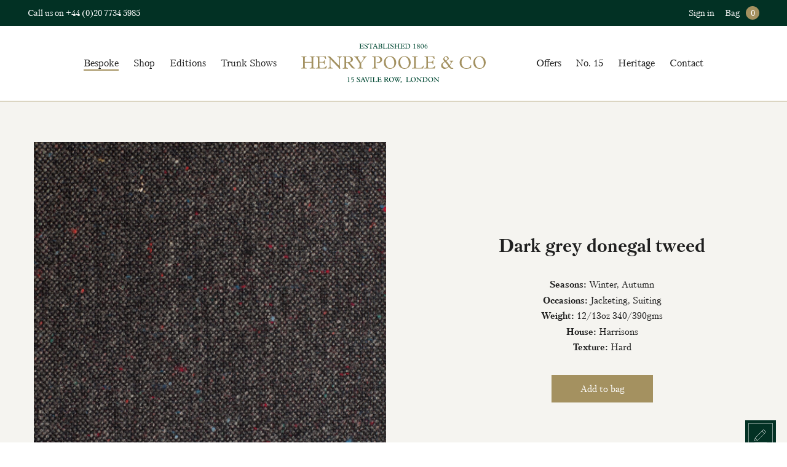

--- FILE ---
content_type: text/html; charset=UTF-8
request_url: https://henrypoole.com/swatch/dark-grey-donegal-tweed/
body_size: 21697
content:
<!DOCTYPE html>
<html lang="en" class="">
<head>
	<script type="application/ld+json">
{
  "@context": "https://schema.org",
  "@type": "Company",
  "url": "https://henrypoole.com/",
  "name": "Henry Poole Savile Row",
  "contactPoint": {
    "@type": "ContactPoint",
    "telephone": "+44(0)20 7734 5985",
    "contactType": "Customer service"
  }
}
</script>    
    <link rel="shortcut icon" href="https://henrypoole.com/wp-content/themes/henrypoole/images/favicon.gif" />
    <meta charset="UTF-8">
    <meta name="viewport" content="width=device-width, user-scalable=no">
	<meta name='robots' content='index, follow, max-image-preview:large, max-snippet:-1, max-video-preview:-1' />
		<script>var ajaxurl = 'https://henrypoole.com/wp-admin/admin-ajax.php';</script>
	
	<!-- This site is optimized with the Yoast SEO plugin v26.7 - https://yoast.com/wordpress/plugins/seo/ -->
	<link media="all" href="https://henrypoole.com/wp-content/cache/autoptimize/css/autoptimize_b7ff0bc9ea54f0bd23548261101b686e.css" rel="stylesheet"><title>Dark grey donegal tweed - Henry Poole Savile Row</title>
	<meta name="description" content="Dark grey donegal tweed - Harrisons - Henry Poole Savile Row" />
	<link rel="canonical" href="https://henrypoole.com/swatch/dark-grey-donegal-tweed/" />
	<meta property="og:locale" content="en_GB" />
	<meta property="og:type" content="article" />
	<meta property="og:title" content="Dark grey donegal tweed - Henry Poole Savile Row" />
	<meta property="og:description" content="Dark grey donegal tweed %house_name% - Henry Poole Savile Row" />
	<meta property="og:url" content="https://henrypoole.com/swatch/dark-grey-donegal-tweed/" />
	<meta property="og:site_name" content="Henry Poole Savile Row" />
	<meta property="article:modified_time" content="2019-02-28T10:55:36+00:00" />
	<meta property="og:image" content="https://henrypoole.com/wp-content/uploads/2018/12/62254_1.jpg" />
	<meta property="og:image:width" content="600" />
	<meta property="og:image:height" content="600" />
	<meta property="og:image:type" content="image/jpeg" />
	<script type="application/ld+json" class="yoast-schema-graph">{"@context":"https://schema.org","@graph":[{"@type":"WebPage","@id":"https://henrypoole.com/swatch/dark-grey-donegal-tweed/","url":"https://henrypoole.com/swatch/dark-grey-donegal-tweed/","name":"Dark grey donegal tweed - Henry Poole Savile Row","isPartOf":{"@id":"https://henrypoole.com/#website"},"primaryImageOfPage":{"@id":"https://henrypoole.com/swatch/dark-grey-donegal-tweed/#primaryimage"},"image":{"@id":"https://henrypoole.com/swatch/dark-grey-donegal-tweed/#primaryimage"},"thumbnailUrl":"https://henrypoole.com/wp-content/uploads/2018/12/62254_1.jpg","datePublished":"2018-12-11T10:04:56+00:00","dateModified":"2019-02-28T10:55:36+00:00","description":"Dark grey donegal tweed %house_name% - Henry Poole Savile Row","breadcrumb":{"@id":"https://henrypoole.com/swatch/dark-grey-donegal-tweed/#breadcrumb"},"inLanguage":"en-GB","potentialAction":[{"@type":"ReadAction","target":["https://henrypoole.com/swatch/dark-grey-donegal-tweed/"]}]},{"@type":"ImageObject","inLanguage":"en-GB","@id":"https://henrypoole.com/swatch/dark-grey-donegal-tweed/#primaryimage","url":"https://henrypoole.com/wp-content/uploads/2018/12/62254_1.jpg","contentUrl":"https://henrypoole.com/wp-content/uploads/2018/12/62254_1.jpg","width":600,"height":600},{"@type":"BreadcrumbList","@id":"https://henrypoole.com/swatch/dark-grey-donegal-tweed/#breadcrumb","itemListElement":[{"@type":"ListItem","position":1,"name":"Home","item":"https://henrypoole.com/"},{"@type":"ListItem","position":2,"name":"Swatches","item":"https://henrypoole.com/swatch/"},{"@type":"ListItem","position":3,"name":"Dark grey donegal tweed"}]},{"@type":"WebSite","@id":"https://henrypoole.com/#website","url":"https://henrypoole.com/","name":"Henry Poole Savile Row","description":"Henry Poole &amp; Co Savile Row Tailors","potentialAction":[{"@type":"SearchAction","target":{"@type":"EntryPoint","urlTemplate":"https://henrypoole.com/?s={search_term_string}"},"query-input":{"@type":"PropertyValueSpecification","valueRequired":true,"valueName":"search_term_string"}}],"inLanguage":"en-GB"}]}</script>
	<!-- / Yoast SEO plugin. -->


		<script>
            var cssLoaded = function() {console.log('wrong cssLoaded')};
		</script>
	<link rel="alternate" type="application/rss+xml" title="Henry Poole Savile Row &raquo; Dark grey donegal tweed Comments Feed" href="https://henrypoole.com/swatch/dark-grey-donegal-tweed/feed/" />
<style id='wp-img-auto-sizes-contain-inline-css' type='text/css'>
img:is([sizes=auto i],[sizes^="auto," i]){contain-intrinsic-size:3000px 1500px}
/*# sourceURL=wp-img-auto-sizes-contain-inline-css */
</style>

<style id='wp-block-library-inline-css' type='text/css'>
:root{--wp-block-synced-color:#7a00df;--wp-block-synced-color--rgb:122,0,223;--wp-bound-block-color:var(--wp-block-synced-color);--wp-editor-canvas-background:#ddd;--wp-admin-theme-color:#007cba;--wp-admin-theme-color--rgb:0,124,186;--wp-admin-theme-color-darker-10:#006ba1;--wp-admin-theme-color-darker-10--rgb:0,107,160.5;--wp-admin-theme-color-darker-20:#005a87;--wp-admin-theme-color-darker-20--rgb:0,90,135;--wp-admin-border-width-focus:2px}@media (min-resolution:192dpi){:root{--wp-admin-border-width-focus:1.5px}}.wp-element-button{cursor:pointer}:root .has-very-light-gray-background-color{background-color:#eee}:root .has-very-dark-gray-background-color{background-color:#313131}:root .has-very-light-gray-color{color:#eee}:root .has-very-dark-gray-color{color:#313131}:root .has-vivid-green-cyan-to-vivid-cyan-blue-gradient-background{background:linear-gradient(135deg,#00d084,#0693e3)}:root .has-purple-crush-gradient-background{background:linear-gradient(135deg,#34e2e4,#4721fb 50%,#ab1dfe)}:root .has-hazy-dawn-gradient-background{background:linear-gradient(135deg,#faaca8,#dad0ec)}:root .has-subdued-olive-gradient-background{background:linear-gradient(135deg,#fafae1,#67a671)}:root .has-atomic-cream-gradient-background{background:linear-gradient(135deg,#fdd79a,#004a59)}:root .has-nightshade-gradient-background{background:linear-gradient(135deg,#330968,#31cdcf)}:root .has-midnight-gradient-background{background:linear-gradient(135deg,#020381,#2874fc)}:root{--wp--preset--font-size--normal:16px;--wp--preset--font-size--huge:42px}.has-regular-font-size{font-size:1em}.has-larger-font-size{font-size:2.625em}.has-normal-font-size{font-size:var(--wp--preset--font-size--normal)}.has-huge-font-size{font-size:var(--wp--preset--font-size--huge)}.has-text-align-center{text-align:center}.has-text-align-left{text-align:left}.has-text-align-right{text-align:right}.has-fit-text{white-space:nowrap!important}#end-resizable-editor-section{display:none}.aligncenter{clear:both}.items-justified-left{justify-content:flex-start}.items-justified-center{justify-content:center}.items-justified-right{justify-content:flex-end}.items-justified-space-between{justify-content:space-between}.screen-reader-text{border:0;clip-path:inset(50%);height:1px;margin:-1px;overflow:hidden;padding:0;position:absolute;width:1px;word-wrap:normal!important}.screen-reader-text:focus{background-color:#ddd;clip-path:none;color:#444;display:block;font-size:1em;height:auto;left:5px;line-height:normal;padding:15px 23px 14px;text-decoration:none;top:5px;width:auto;z-index:100000}html :where(.has-border-color){border-style:solid}html :where([style*=border-top-color]){border-top-style:solid}html :where([style*=border-right-color]){border-right-style:solid}html :where([style*=border-bottom-color]){border-bottom-style:solid}html :where([style*=border-left-color]){border-left-style:solid}html :where([style*=border-width]){border-style:solid}html :where([style*=border-top-width]){border-top-style:solid}html :where([style*=border-right-width]){border-right-style:solid}html :where([style*=border-bottom-width]){border-bottom-style:solid}html :where([style*=border-left-width]){border-left-style:solid}html :where(img[class*=wp-image-]){height:auto;max-width:100%}:where(figure){margin:0 0 1em}html :where(.is-position-sticky){--wp-admin--admin-bar--position-offset:var(--wp-admin--admin-bar--height,0px)}@media screen and (max-width:600px){html :where(.is-position-sticky){--wp-admin--admin-bar--position-offset:0px}}
/*wp_block_styles_on_demand_placeholder:697001c0aebad*/
/*# sourceURL=wp-block-library-inline-css */
</style>
<style id='classic-theme-styles-inline-css' type='text/css'>
/*! This file is auto-generated */
.wp-block-button__link{color:#fff;background-color:#32373c;border-radius:9999px;box-shadow:none;text-decoration:none;padding:calc(.667em + 2px) calc(1.333em + 2px);font-size:1.125em}.wp-block-file__button{background:#32373c;color:#fff;text-decoration:none}
/*# sourceURL=/wp-includes/css/classic-themes.min.css */
</style>
<style id='woocommerce-inline-inline-css' type='text/css'>
.woocommerce form .form-row .required { visibility: visible; }
/*# sourceURL=woocommerce-inline-inline-css */
</style>
<script src="https://henrypoole.com/wp-includes/js/jquery/jquery.min.js?ver=1739171731" id="jquery-js"></script>


<script type="text/javascript" id="wc-add-to-cart-js-extra">
/* <![CDATA[ */
var wc_add_to_cart_params = {"ajax_url":"/wp-admin/admin-ajax.php","wc_ajax_url":"/?wc-ajax=%%endpoint%%","i18n_view_cart":"View bag","cart_url":"https://henrypoole.com/bag/","is_cart":"","cart_redirect_after_add":"no"};
//# sourceURL=wc-add-to-cart-js-extra
/* ]]> */
</script>


<script type="text/javascript" id="woocommerce-js-extra">
/* <![CDATA[ */
var woocommerce_params = {"ajax_url":"/wp-admin/admin-ajax.php","wc_ajax_url":"/?wc-ajax=%%endpoint%%","i18n_password_show":"Show password","i18n_password_hide":"Hide password"};
//# sourceURL=woocommerce-js-extra
/* ]]> */
</script>

<style>.b-none{display:none}.b-o0{opacity:0} .cover.b-none{display: none}html,body,ul,ol,h1,h2,h3,h4,h5,h6,p,input,pre{margin:0;padding:0}h1,h2,h3,h4,h5,h6{font-size:inherit;font-weight:inherit}pre{font-family:inherit}input{font-size:inherit}pre{white-space:normal}input,select,button,textarea{outline:none}a{text-decoration:none;color:inherit}input,textarea,select,button{-webkit-appearance:none;-webkit-border-radius:0;-moz-appearance:none}select::-ms-expand{display:none}textarea{overflow:auto}html{font-size:10px;overflow-x:hidden;overflow-y:scroll}body{font-size:1.8rem;font-family:"petersburg-web",serif;font-weight:400;font-style:normal;overflow-x:hidden;overflow-y:hidden;color:#1f1f1f;-webkit-font-smoothing:antialiased;-moz-osx-font-smoothing:grayscale;height: 101vh}.well{max-width:1266px;width:95%}.wide-well{max-width:1366px;width:100%}.narrow-well,.well,.wide-well,.m-center{margin-right:auto;margin-left:auto}.narrow-well{max-width:1170px;width:95%}.img-auto>img{width:100%;height:auto;display:block}.wht-fc{color:#fff}.wht-bg{background-color:#fff}.gold-bg{background-color:#a49160}.d-green-bg{background-color:#023124}.l-grey-bg{background-color:#f5f4f0}.fadeInUp{opacity:0;-webkit-transform:translate(0, 30px);-moz-transform:translate(0, 30px);-ms-transform:translate(0, 30px);-o-transform:translate(0, 30px);transform:translate(0, 30px);-moz-transition:transform .6s ease-in-out,opacity .6s ease-in-out;-o-transition:transform .6s ease-in-out,opacity .6s ease-in-out;-webkit-transition:transform .6s ease-in-out,opacity .6s ease-in-out;transition:transform .6s ease-in-out,opacity .6s ease-in-out}.fadeInUp.faded{opacity:1;-webkit-transform:translate(0, 0);-moz-transform:translate(0, 0);-ms-transform:translate(0, 0);-o-transform:translate(0, 0);transform:translate(0, 0)}.fs1 h1,.fs1 h2{font-size:4rem;font-family:"petersburg-web",serif;font-weight:700;font-style:normal;margin-bottom:.5em}@media screen and (max-width: 767px){.fs1 h1,.fs1 h2{font-size:2.8rem}}.fs1 p{font-size:2.2rem}.fs1 p:not(:last-child){margin-bottom:1em}.mt3{margin-top: 3%}.mb3{margin-bottom: 3%}.pt3{padding-top: 3%}.pb3{padding-bottom: 3%}.max-w37e{max-width:37em;width:100%}.max-w40e{max-width:40em;width:100%}.max-w56e{max-width:56em;width:100%}.f1_4{font-size:1.4rem;line-height:1.25;font-family:"petersburg-web",serif;font-weight:400;font-style:normal}.pt1e{padding-top: 1em}.pb1e{padding-bottom: 1em}#site-header{position:fixed;width:100%;z-index:95}#site-content{margin-top:16rem}@media screen and (max-width: 767px) {#site-content{margin-top:13rem}}.flex{display:flex}.flex-center{display:flex}.flex-center>*{align-self:center}::-webkit-scrollbar{width:6px;overflow:visible;background:transparent}::-webkit-scrollbar-thumb{background-color:#023124;border-radius:4px}::-webkit-scrollbar-track{background:transparent}.pt0_8e {padding-top: 0.8em}.pb0_8e{padding-bottom: 0.8em}.header-menu > ul > li > .sub-menu {display: none;}.header-menu>ul{font-size:0}.header-menu>ul>li{font-size:1.6rem;display:inline-block;line-height:6.5}.nowrap {white-space: nowrap}.contain{position:relative;display:block}.contain>img,.contain>video{width:100%;height:100%;position:absolute;display:block;object-fit:contain}.r-margin{margin-left: auto}.pt5{padding-top: 5%} .pb5{padding-bottom: 5%}.cover{position:relative;display:block}.cover>img,.cover>video{width:100%;height:100%;position:absolute;display:block;object-fit:cover;top: 0;left: 0}.pb86{padding-bottom: 86%}.w47 {width: 47%} .w49{width: 49%}.w42{width: 42%} .w53 {width: 53%}.q-title{padding-bottom:2em;margin-bottom:3em;position:relative;display:inline-block}.q-title>span{max-height:0;overflow:hidden;display:inline-block;-moz-transition:max-height 1.5s ease-in-out .5s;-o-transition:max-height 1.5s ease-in-out .5s;-webkit-transition:max-height 1.5s ease-in-out .5s;transition:max-height 1.5s ease-in-out .5s}.q-title::after{content:"";border-left:1px solid #a49160;height:2em;margin-top:2.5em;max-height:0;position:absolute;left:50%;-moz-transition:max-height 1s ease-out 1.4s;-o-transition:max-height 1s ease-out 1.4s;-webkit-transition:max-height 1s ease-out 1.4s;transition:max-height 1s ease-out 1.4s}.mt4{margin-top: 4%}.mb4{margin-bottom: 4%}.a-center{position:absolute;top:50%;left:50%;transform:translateY(-50%) translateX(-50%)}.flex-wrap {flex-wrap: wrap} .space-between {justify-content: space-between} .no-disc {list-style: none} .pb127 {padding-bottom: 127%}.max-w57e{max-width: 57em}.max-w25e{max-width: 25em}.w32_5{width: 32.5%}.c-inline{font-size:0;letter-spacing:initial}.c-inline>*{font-size:1.8rem;display:inline-block;vertical-align:top}.c-inline>.b-none{display:inline-block}.none{display: none}.pb6{padding-bottom: 6%}.f2_2{font-size: 2.2rem}.pt6{padding-top: 6%}.pb6{padding-bottom: 6%}.max-w65e{max-width: 65em}.woocommerce-message,.woocommerce-error,.woocommerce-info{padding:.5em 1em;background-color:#f5f4f0;text-align:center;font-size:1.6rem;color: transparent;}.woocommerce-message .button,.woocommerce-error .button,.woocommerce-info .button{padding:0;font-size:inherit;color:inherit;border:none !important;min-width:auto}.woocommerce-message .button::before,.woocommerce-message .button::after,.woocommerce-error .button::before,.woocommerce-error .button::after,.woocommerce-info .button::before,.woocommerce-info .button::after{content:none}.slider{height:100%;overflow:hidden}.slider .move{font-size:0;letter-spacing:0;width:100%;height:100%;white-space:nowrap}.slider .move .slide{font-size:1.8rem;height:100%;white-space:normal;vertical-align:top;display:inline-block}.slider .nav li{display:inline-block;cursor:pointer}.slider .nav li:not(:last-child){margin-right:.5em}.slider .nav li.active{border-bottom:1px solid}.slider .nav.dots li{line-height:.5}.slider .nav.dots li::before{font-size:3rem;content:"○";-moz-transition:all .4s ease-in;-o-transition:all .4s ease-in;-webkit-transition:all .4s ease-in;transition:all .4s ease-in}.slider .nav.dots li.active::before{content:"●"}.slider.method-fade .move{position:relative}.slider.method-fade .slide{height:auto;position:absolute;top:0;left:0;opacity:0;visibility:hidden;-moz-transition:opacity .8s ease-in,visibility .8s ease-in;-o-transition:opacity .8s ease-in,visibility .8s ease-in;-webkit-transition:opacity .8s ease-in,visibility .8s ease-in;transition:opacity .8s ease-in,visibility .8s ease-in}.slider.method-fade .slide.current{opacity:1;visibility:visible}.pb26{padding-bottom: 26%}.w100{width:100%;}.mt6{margin-top: 6%}.i-block{display: inline-block}.mb3e{margin-bottom: 3em}.max-w46e{max-width: 46em;}.f4-b{font-size: 4rem}.vertical-spacer{display:inline-block;height:1.5em;border-right:1px solid #a49160;margin:1em auto}.bt1-g{border-top:1px solid #a49160}.bb1-g{border-bottom:1px solid #a49160}.bt1-lg{border-top:1px solid #d0c7af}.bb1-lg{border-bottom:1px solid #d0c7af}.w50{width: 50%}.pb68{padding-bottom: 68%}.pt10 {padding-top: 10%}.mb8{margin-bottom: 8%}.w92{width: 92%}.pb2e{padding-bottom: 2em}.mb2e{margin-bottom: 2em}.pb120{padding-bottom: 120%}.w29{width: 29%}.w76{width: 76%}.green-overlay{background-color:rgba(0,20,10,0.9)}#footer-cont{border-top:10px solid #a49160}.z1 {z-index: 1;}.pr {position: relative}.pb10{padding-bottom: 10%}.pb100{padding-bottom: 100%;}.pb67{padding-bottom: 67%}.pt2e{padding-top: 2em}.f3-b{font-size: 3rem}.mb1_5e{margin-bottom: 1.5em}.pt2e{padding-top: 2em}.mt3e{margin-top: 3em;}.w25{width: 25%}.w75{width: 75%}.pt8{padding-top: 8%}@media screen and (min-width: 768px){.table-same-height{display:table}.table-same-height>*{display:table-cell;vertical-align:top}.table-same-height>*.va-mid{vertical-align:middle}}.max-w33e{max-width: 33em}.fs6 h1,.fs6 h2{font-size:4rem;font-family:"petersburg-web",serif;font-weight:700;font-style:normal;margin-bottom:.4em}@media screen and (max-width: 767px){.fs6 h1,.fs6 h2{font-size:2.8rem}}.fs6 h3{font-size:3rem;font-family:"petersburg-web",serif;font-weight:700;font-style:normal;margin-bottom:.4em}@media screen and (max-width: 767px){.fs6 h3{font-size:2.1rem}}p+.fs6 h3{margin-top:1.7em}.fs6 p{margin-bottom:1.5em}.fs6 p strong{margin-top:1.5em}.fs6 em{font-size:2.2rem;font-style:normal}.fs6 .text a{display:inline-block;color:#a49160;border-bottom:1px solid}.fs6 ul{margin:2em 0;padding-left:2em}.fs6 ul li{padding-left:.5em}.fs6.text_page h1,.fs6.text_page h2{border-top:1px solid #a49160}.fs6.text_page h3{border-top:1px solid #a49160;margin-top:3em;margin-bottom:1em}.gr-bg-bef{position:relative}.gr-bg-bef::before{content:"";position:absolute;left:0;top:0;width:100%;height:100%;background-color:#023124;opacity:.85;z-index:1}.br3-g{border-right:3px solid #a49160}@media screen and (min-width: 1366px){.col-5>div{width:18%;margin-bottom:2.5%}.col-5>div:not(:nth-child(5n+5)){margin-right:2.5%}}@media screen and (max-width: 1365px) and (min-width: 1024px){.col-5>div{width:19%;margin-bottom:1.25%}.col-5>div:not(:nth-child(5n+5)){margin-right:1.25%}}@media screen and (max-width: 1023px) and (min-width: 768px){.col-5>div{width:32%;margin-bottom:2%}.col-5>div:not(:nth-child(3n+3)){margin-right:2%}}@media screen and (max-width: 767px){.col-5>div{width:48%;margin-bottom:4%}.col-5>div:not(:nth-child(2n+2)){margin-right:4%}}.fi-gr50::before{content:"";background-color:#f5f4f0;position:absolute;left:0;top:0;width:100%;height:50%;z-index:-1}.pb130{padding-bottom: 130%}.va-top{vertical-align: top}@media screen and (max-width: 767px) {.mob-w100 {width: 100%;}.mob-pb75{padding-bottom: 75%}.mob-cover{position:relative;display:block}.mob-cover>img,.mob-cover>video{width:100%;height:100%;position:absolute;display:block;object-fit:cover}.mob-cover.pa{position:absolute}}#site-header #header-cont .green-bar{max-height:42px;}.pt0_5e{padding-top: 0.5em}.pb0_5e{padding-bottom: 0.5em}.timeline{background-image:url("https://henrypoole.com/wp-content/themes/henrypoole/images/timeline-bg.png");background-size:100%;position:relative}.timeline .mCSB_horizontal.mCSB_inside>.mCSB_container{margin-bottom:0}.timeline .mCSB_scrollTools_horizontal{visibility:hidden;height:0}.timeline .timeline-cont{overflow-x:auto;overflow-y: hidden;white-space:nowrap}.timeline .timeline-cont .timeline-item{display:inline-block;vertical-align: top;max-width:445px;width:27vw}.timeline .timeline-cont .timeline-item:first-of-type .timeline-ico::before{content:"";border-bottom:1px solid #a49160;width:100%;left:0;position:absolute;z-index:0;margin-top:8px}.timeline .timeline-cont .timeline-item .contain img{object-position:0 0}.timeline .timeline-cont .timeline-item .timeline-ico::after{content:"";z-index:1;position:relative;width:16px;height:16px;display:inline-block;border:1px solid #a49160;background-color:#fff;border-radius:100%}.timeline .timeline-navigation::after{content:"";width:100%;height:calc(100% - .3em);z-index:0;position:absolute;background-color:#a49160;left:0;bottom:0}.timeline .timeline-navigation .scroll-to-timeline{position:relative}.timeline .timeline-navigation .scroll-to-timeline::after{content:"";width:.6em;height:.6em;background-color:#a49160;-webkit-transform:rotate(45deg) translateX(-50%);-moz-transform:rotate(45deg) translateX(-50%);-ms-transform:rotate(45deg) translateX(-50%);-o-transform:rotate(45deg) translateX(-50%);transform:rotate(45deg) translateX(-50%);margin-left:-0.2em;position:absolute;top:0;left:50%;transform-origin:bottom left;opacity:0}.timeline .timeline-navigation .scroll-to-timeline.active::after{opacity:1}.timeline .timeline-navigation ~ .timeline-navigation-right,.timeline .timeline-navigation ~ .timeline-navigation-left{background-image:url("[data-uri]");width:5.1em;height:1em;display:inline-block;background-size:2.1em;background-repeat:no-repeat;background-position:left;vertical-align:top;position:absolute;top:1.45em;right:0}.timeline .timeline-navigation ~ .timeline-navigation-left{-webkit-transform:rotate(-180deg);-moz-transform:rotate(-180deg);-ms-transform:rotate(-180deg);-o-transform:rotate(-180deg);transform:rotate(-180deg);right:auto;left:0}.w79{width: 79%}.pb78{padding-bottom: 78%}@media screen and (max-width: 1023px){#site-navigation{position:fixed;width:400px;max-width:100%;height:calc(100% - 13rem);top:13rem;background-color:#fff;display:none;left:-400px;padding:3em 2em;-moz-transition:all .4s ease;-o-transition:all .4s ease;-webkit-transition:all .4s ease;transition:all .4s ease}}.pb56_25{padding-bottom:56.25%}.no-touch .pq-hover:hover .pq-hover-border{border-color:#a49160}.pq-hover .pq-hover-border{-moz-transition:border 1s ease;-o-transition:border 1s ease;-webkit-transition:border 1s ease;transition:border 1s ease;border:11px solid transparent;position:absolute;z-index:1;width:100%;height:100%;left:0;top:0}.bag-count {width: 1.8rem;height: 1.8rem;display: inline-block;}.f1_5{font-size: 1.5rem}.max-w4e{max-width: 4em;width: 100%}.mt2{margin-top: 2%}.ml0_3e{margin-left: 0.3em}.mr0_3e{margin-right: 0.3em}.fadeInUpRow{opacity:0;-webkit-transform:translate(0, 60px);-moz-transform:translate(0, 60px);-ms-transform:translate(0, 60px);-o-transform:translate(0, 60px);transform:translate(0, 60px)}.fadeInUpRow.loaded{opacity:1;-webkit-transform:translate(0, 0);-moz-transform:translate(0, 0);-ms-transform:translate(0, 0);-o-transform:translate(0, 0);transform:translate(0, 0)}.fadeInUpRow.order-1{-moz-transition:opacity .6s cubic-bezier(.28, 0, .18, 1),transform .6s cubic-bezier(.28, 0, .18, 1);-o-transition:opacity .6s cubic-bezier(.28, 0, .18, 1),transform .6s cubic-bezier(.28, 0, .18, 1);-webkit-transition:opacity .6s cubic-bezier(.28, 0, .18, 1),transform .6s cubic-bezier(.28, 0, .18, 1);transition:opacity .6s cubic-bezier(.28, 0, .18, 1),transform .6s cubic-bezier(.28, 0, .18, 1)}.fadeInUpRow.order-2{-moz-transition:opacity .6s cubic-bezier(.28, 0, .18, 1) .25s,transform .6s cubic-bezier(.28, 0, .18, 1) .25s;-o-transition:opacity .6s cubic-bezier(.28, 0, .18, 1) .25s,transform .6s cubic-bezier(.28, 0, .18, 1) .25s;-webkit-transition:opacity .6s cubic-bezier(.28, 0, .18, 1) .25s,transform .6s cubic-bezier(.28, 0, .18, 1) .25s;transition:opacity .6s cubic-bezier(.28, 0, .18, 1) .25s,transform .6s cubic-bezier(.28, 0, .18, 1) .25s}.fadeInUpRow.order-3{-moz-transition:opacity .6s cubic-bezier(.28, 0, .18, 1) .6s,transform .6s cubic-bezier(.28, 0, .18, 1) .6s;-o-transition:opacity .6s cubic-bezier(.28, 0, .18, 1) .6s,transform .6s cubic-bezier(.28, 0, .18, 1) .6s;-webkit-transition:opacity .6s cubic-bezier(.28, 0, .18, 1) .6s,transform .6s cubic-bezier(.28, 0, .18, 1) .6s;transition:opacity .6s cubic-bezier(.28, 0, .18, 1) .6s,transform .6s cubic-bezier(.28, 0, .18, 1) .6s}@media screen and (min-width: 1024px){#site-header #header-cont .white-bar .green-logo{-moz-transition:width .4s ease,height .4s ease;-o-transition:width .4s ease,height .4s ease;-webkit-transition:width .4s ease,height .4s ease;transition:width .4s ease,height .4s ease}.scrolled #site-header #header-cont .white-bar .green-logo{width:23.2rem;height:5.4rem}}.green-logo{width:30rem;height:11rem;display:inline-block;background-size:100%;background-repeat:no-repeat;background-position:center;vertical-align:middle;position:absolute;top:50%;left:50%;transform:translateY(-50%) translateX(-50%)}@media screen and (max-width: 1023px) {.green-logo{position:static;transform:none;display:block;margin:0 auto;width:25rem;height:7rem}}@media screen and (max-width: 1023px) and (max-width: 767px){.green-logo{width:18rem}}@media screen and (max-width: 1023px){#open-menu{z-index:1;width:27px;height:24px;left:3%;position:absolute;top:50%;-webkit-transform:translate(0, -50%);-moz-transform:translate(0, -50%);-ms-transform:translate(0, -50%);-o-transform:translate(0, -50%);transform:translate(0, -50%);cursor:pointer}}@media screen and (max-width: 1023px) and (min-width: 1023px){#open-menu{display:none}}@media screen and (max-width: 1023px){#open-menu span{width:100%;display:block;position:absolute;height:2px;left:0;background:#a49160;-webkit-transform:rotate(0deg);-moz-transform:rotate(0deg);-o-transform:rotate(0deg);transform:rotate(0deg);-moz-transition:.25s ease-in-out;-o-transition:.25s ease-in-out;-webkit-transition:.25s ease-in-out;transition:.25s ease-in-out}#open-menu span:nth-child(1){top:0}#open-menu span:nth-child(2),#open-menu span:nth-child(3){top:10px}#open-menu span:nth-child(4){top:20px}.opened-mob-nav #open-menu span:nth-child(1){top:10px;width:0;left:50%}.opened-mob-nav #open-menu span:nth-child(2){-webkit-transform:rotate(45deg);-moz-transform:rotate(45deg);-o-transform:rotate(45deg);transform:rotate(45deg)}.opened-mob-nav #open-menu span:nth-child(3){-webkit-transform:rotate(-45deg);-moz-transform:rotate(-45deg);-o-transform:rotate(-45deg);transform:rotate(-45deg)}.opened-mob-nav #open-menu span:nth-child(4){top:10px;width:0;left:50%}}.label-hidden .nf-field-label {height: 0;margin: 0!important;width: 100%;visibility: hidden;}.nf-field-container.html-container .nf-field-label, .nf-after-form-content .nf-form-hp{display: none}#ninja_forms_required_items, .nf-field-container{margin-bottom: 25px}@media screen and (min-width: 1023px){#site-navigation > img{display:none}}.coupon-box{opacity:0;visibility:hidden;-moz-transition:opacity .4s ease-in,visibility .4s ease-in;-o-transition:opacity .4s ease-in,visibility .4s ease-in;-webkit-transition:opacity .4s ease-in,visibility .4s ease-in;transition:opacity .4s ease-in,visibility .4s ease-in}.table-same-height2 {display: flex;flex-wrap: wrap}</style><link rel="https://api.w.org/" href="https://henrypoole.com/wp-json/" /><link rel="alternate" title="JSON" type="application/json" href="https://henrypoole.com/wp-json/wp/v2/wpsc-product/11826" /><link rel="EditURI" type="application/rsd+xml" title="RSD" href="https://henrypoole.com/xmlrpc.php?rsd" />
<meta name="generator" content="WordPress 6.9" />
<meta name="generator" content="WooCommerce 10.4.3" />
<link rel='shortlink' href='https://henrypoole.com/?p=11826' />
	<noscript><style>.woocommerce-product-gallery{ opacity: 1 !important; }</style></noscript>
	
<!-- WooCommerce Facebook Integration Begin -->

<script type='text/javascript'>
!function(f,b,e,v,n,t,s){if(f.fbq)return;n=f.fbq=function(){n.callMethod?
n.callMethod.apply(n,arguments):n.queue.push(arguments)};if(!f._fbq)f._fbq=n;
n.push=n;n.loaded=!0;n.version='2.0';n.queue=[];t=b.createElement(e);t.async=!0;
t.src=v;s=b.getElementsByTagName(e)[0];s.parentNode.insertBefore(t,s)}(window,
document,'script','https://connect.facebook.net/en_US/fbevents.js');
</script>

<script>
fbq('init', '742826722847120', {}, {
    "agent": "woocommerce-10.4.3-1.9.15"
});

fbq('track', 'PageView', {
    "source": "woocommerce",
    "version": "10.4.3",
    "pluginVersion": "1.9.15"
});

document.addEventListener('DOMContentLoaded', function() {
  jQuery && jQuery(function($){
    $('body').on('added_to_cart', function(event) {
      // Ajax action.
      $.get('?wc-ajax=fb_inject_add_to_cart_event', function(data) {
        $('head').append(data);
      });
    });
  });
}, false);

</script>
<!-- DO NOT MODIFY -->
<!-- WooCommerce Facebook Integration end -->
            <script>
            (function (i, s, o, g, r, a, m) {
                i['GoogleAnalyticsObject'] = r;
                i[r] = i[r] || function () {
                    (i[r].q = i[r].q || []).push(arguments)
                }, i[r].l = 1 * new Date();
                a = s.createElement(o),
                    m = s.getElementsByTagName(o)[0];
                a.async = 1;
                a.src = g;
                m.parentNode.insertBefore(a, m)
            })(window, document, 'script', 'https://www.google-analytics.com/analytics.js', 'ga');

            ga('create', 'UA-33756951-1', 'auto');
            ga('send', 'pageview');
        </script>
	</head>
<body class="wp-singular wpsc-product-template-default single single-wpsc-product postid-11826 wp-theme-henrypoole theme-henrypoole woocommerce-no-js">

<div id="site-header">
    <div id="header-cont">
        <div class="green-bar d-green-bg wht-fc">
            <div class="well flex ai-baseline space-between f1_5 pt0_8e pb0_8e b-o0 pr">
                <div class="f1_4">
                                                <span class="mob-none">Call us on </span><a href="tel:+44(0)2077345985">+44 (0)20 7734 5985</a>
                                    </div>
                <div class="f1_4">
                    <a href="https://henrypoole.com/my-account/" class=" mr0_3e">Sign in</a>
	                                    <span class="i-block ml0_7e hover-show-popup">
                        <a href="https://henrypoole.com/bag/"
                           class="">
                            Bag <span id="bag_count" class="bag-count wht-fc ml0_5e gold-bg circle center"></span>
                        </a>
                                                    <div class="header-popup bag-popup m-none b-none">
                                <h3 class="f3-b mb0_7e center">Your Bag</h3>
                                <div id="mini-cart-cont">

	<p class="woocommerce-mini-cart__empty-message f1_6 mt1_5e mb1_5e">You currently have no items in your bag</p>
    <a href="https://henrypoole.com/shop/" class="button f1_7-ci w100">Shop</a>

</div>
                            </div>
                                            </span>
                </div>
            </div>
        </div>
        <div class="white-bar wht-bg pr bb1-g">
            <div id="open-menu">
                <span></span>
                <span></span>
                <span></span>
                <span></span>
            </div>
            <div class="well pr">
                <div class="max-w56e m-center pt0_5e pb0_5e no-disc">
                    <div id="site-navigation">
	                    <img width="4751" height="3900" data-src="https://henrypoole.com/wp-content/uploads/2018/06/popup.jpg" class=" lazyLoad " alt="Popup" data-sizes="(max-width: 1998px) 100vh, 1999px" lazy="1" decoding="async" fetchpriority="high" data-srcset="https://henrypoole.com/wp-content/uploads/2018/06/popup.jpg 4751w, https://henrypoole.com/wp-content/uploads/2018/06/popup-768x630.jpg 768w, https://henrypoole.com/wp-content/uploads/2018/06/popup-1024x841.jpg 1024w, https://henrypoole.com/wp-content/uploads/2018/06/popup-1999x1641.jpg 1999w, https://henrypoole.com/wp-content/uploads/2018/06/popup-1699x1395.jpg 1699w, https://henrypoole.com/wp-content/uploads/2018/06/popup-1365x1121.jpg 1365w, https://henrypoole.com/wp-content/uploads/2018/06/popup-1306x1072.jpg 1306w, https://henrypoole.com/wp-content/uploads/2018/06/popup-999x820.jpg 999w, https://henrypoole.com/wp-content/uploads/2018/06/popup-499x410.jpg 499w, https://henrypoole.com/wp-content/uploads/2018/06/popup-475x390.jpg 475w, https://henrypoole.com/wp-content/uploads/2018/06/popup-300x246.jpg 300w, https://henrypoole.com/wp-content/uploads/2018/06/popup-200x164.jpg 200w, https://henrypoole.com/wp-content/uploads/2018/06/popup-150x123.jpg 150w, https://henrypoole.com/wp-content/uploads/2018/06/popup-31x25.jpg 31w, https://henrypoole.com/wp-content/uploads/2018/06/popup-38x31.jpg 38w, https://henrypoole.com/wp-content/uploads/2018/06/popup-262x215.jpg 262w, https://henrypoole.com/wp-content/uploads/2018/06/popup-148x121.jpg 148w, https://henrypoole.com/wp-content/uploads/2018/06/popup-600x493.jpg 600w" />                        <div class="flex-center space-between scrollBox h100">
                            <div class="d-none b-none bb1-g">
                                <a class="block close-menu"><span class="exit-x mr1e"></span>Close</a>
                            </div>
                            <div class="header-menu left-menu b-o0"><ul id="menu-left-header-menu" class="menu"><li id="menu-item-9865" class="current-page-ancestor menu-item menu-item-type-post_type menu-item-object-page menu-item-has-children menu-item-9865"><a href="https://henrypoole.com/bespoke-tailoring/">Bespoke</a>
<ul class="sub-menu">
	<li id="menu-item-9883" class="menu-item menu-item-type-post_type menu-item-object-page menu-item-9883"><a href="https://henrypoole.com/bespoke-tailoring/bespoke-process/">Bespoke Process</a></li>
	<li id="menu-item-9890" class="menu-item menu-item-type-post_type menu-item-object-page menu-item-9890"><a href="https://henrypoole.com/bespoke-tailoring/meet-the-team/">Meet the Team</a></li>
	<li id="menu-item-9884" class="menu-item menu-item-type-post_type menu-item-object-page menu-item-9884"><a href="https://henrypoole.com/bespoke-tailoring/court-and-ceremonial-dress/">Court &#038; Ceremonial Dress</a></li>
	<li id="menu-item-11282" class="menu-item menu-item-type-custom menu-item-object-custom menu-item-11282"><a href="/swatches/">Swatch Service</a></li>
	                <li class="mega_menu_image">
                    <div class="mmi-image cover"><img width="200" height="454" data-src="https://henrypoole.com/wp-content/uploads/2025/02/HenryPoole_JonathanJamesWilson_075-200x454.jpg" class=" lazyLoad " alt="Henrypoole Jonathanjameswilson 075" data-sizes="(max-width: 1023px) 0vw, 153px" lazy="1" decoding="async" data-srcset="https://henrypoole.com/wp-content/uploads/2025/02/HenryPoole_JonathanJamesWilson_075-200x454.jpg 200w, https://henrypoole.com/wp-content/uploads/2025/02/HenryPoole_JonathanJamesWilson_075-300x680.jpg 300w, https://henrypoole.com/wp-content/uploads/2025/02/HenryPoole_JonathanJamesWilson_075.jpg 400w" /></div>
                </li>
                
</ul>
</li>
<li id="menu-item-9833" class="shop-ancestor menu-item menu-item-type-custom menu-item-object-custom menu-item-has-children menu-item-9833"><a href="/shop/">Shop</a>
<ul class="sub-menu">
	<li id="menu-item-18785" class="menu-item menu-item-type-taxonomy menu-item-object-product_cat menu-item-18785"><a href="https://henrypoole.com/product-category/sale/">Sale</a></li>
	<li id="menu-item-9896" class="menu-item menu-item-type-taxonomy menu-item-object-product_cat menu-item-9896"><a href="https://henrypoole.com/product-category/henry-poole-collection/">The Henry Poole Collection</a></li>
	<li id="menu-item-13524" class="menu-item menu-item-type-taxonomy menu-item-object-product_cat menu-item-13524"><a href="https://henrypoole.com/product-category/bow-ties/">Bow ties</a></li>
	<li id="menu-item-9895" class="menu-item menu-item-type-taxonomy menu-item-object-product_cat menu-item-9895"><a href="https://henrypoole.com/product-category/braces/">Braces</a></li>
	<li id="menu-item-9897" class="menu-item menu-item-type-taxonomy menu-item-object-product_cat menu-item-9897"><a href="https://henrypoole.com/product-category/collar-stiffeners/">Collar Stiffeners</a></li>
	<li id="menu-item-36665" class="menu-item menu-item-type-taxonomy menu-item-object-product_cat menu-item-36665"><a href="https://henrypoole.com/product-category/cufflinks/">Cufflinks</a></li>
	<li id="menu-item-11157" class="menu-item menu-item-type-custom menu-item-object-custom menu-item-11157"><a href="/product/e-gift-voucher/">Gift Card</a></li>
	<li id="menu-item-13874" class="menu-item menu-item-type-taxonomy menu-item-object-product_cat menu-item-13874"><a href="https://henrypoole.com/product-category/luxury-suit-bag/">Luxury Suit Bag</a></li>
	<li id="menu-item-9893" class="menu-item menu-item-type-taxonomy menu-item-object-product_cat menu-item-9893"><a href="https://henrypoole.com/product-category/pocket-squares/">Pocket Squares</a></li>
	<li id="menu-item-18674" class="menu-item menu-item-type-taxonomy menu-item-object-product_cat menu-item-18674"><a href="https://henrypoole.com/product-category/scarves/">Scarves</a></li>
	<li id="menu-item-9892" class="menu-item menu-item-type-taxonomy menu-item-object-product_cat menu-item-9892"><a href="https://henrypoole.com/product-category/ties/">Ties</a></li>
	<li id="menu-item-9899" class="menu-item menu-item-type-taxonomy menu-item-object-product_cat menu-item-9899"><a href="https://henrypoole.com/product-category/umbrellas/">Umbrellas</a></li>
	<li id="menu-item-12400" class="menu-item menu-item-type-taxonomy menu-item-object-product_cat menu-item-12400"><a href="https://henrypoole.com/product-category/wallets/">Wallets</a></li>
	                <li class="mega_menu_image">
                    <div class="mmi-image cover"><img width="200" height="512" data-src="https://henrypoole.com/wp-content/uploads/2025/02/HenryPooleClubCampaign_JonathanJamesWilson_68-200x512.jpg" class=" lazyLoad " alt="Henrypooleclubcampaign Jonathanjameswilson 68" data-sizes="(max-width: 1023px) 0vw, 153px" lazy="1" decoding="async" data-srcset="https://henrypoole.com/wp-content/uploads/2025/02/HenryPooleClubCampaign_JonathanJamesWilson_68-200x512.jpg 200w, https://henrypoole.com/wp-content/uploads/2025/02/HenryPooleClubCampaign_JonathanJamesWilson_68-300x768.jpg 300w, https://henrypoole.com/wp-content/uploads/2025/02/HenryPooleClubCampaign_JonathanJamesWilson_68.jpg 400w" /></div>
                </li>
                
</ul>
</li>
<li id="menu-item-20227" class="menu-item menu-item-type-post_type menu-item-object-page menu-item-20227"><a href="https://henrypoole.com/editions/">Editions</a></li>
<li id="menu-item-9864" class="menu-item menu-item-type-post_type menu-item-object-page menu-item-has-children menu-item-9864"><a href="https://henrypoole.com/trunk-shows/">Trunk Shows</a>
<ul class="sub-menu">
	<li id="menu-item-10509" class="menu-item menu-item-type-custom menu-item-object-custom menu-item-10509"><a href="/trunk-shows/">How it Works</a></li>
	<li id="menu-item-10506" class="menu-item menu-item-type-custom menu-item-object-custom menu-item-10506"><a href="/trunk-shows/#/europe">Europe</a></li>
	<li id="menu-item-10508" class="menu-item menu-item-type-custom menu-item-object-custom menu-item-10508"><a href="/trunk-shows/#/far-east">Far East</a></li>
	<li id="menu-item-10507" class="menu-item menu-item-type-custom menu-item-object-custom menu-item-10507"><a href="/trunk-shows/#/america">USA</a></li>
	<li id="menu-item-11153" class="menu-item menu-item-type-custom menu-item-object-custom menu-item-11153"><a href="/contact/">Request an Appointment</a></li>
	                <li class="mega_menu_image">
                    <div class="mmi-image cover"><img width="200" height="433" data-src="https://henrypoole.com/wp-content/uploads/2018/10/Henry-Poole-Savile-Row-Tailors-Menu-Trunk-Shows-200x433.jpg" class=" lazyLoad " alt="Henry Poole Savile Row Tailors Menu Trunk Shows" data-sizes="(max-width: 1023px) 0vw, 153px" lazy="1" decoding="async" data-srcset="https://henrypoole.com/wp-content/uploads/2018/10/Henry-Poole-Savile-Row-Tailors-Menu-Trunk-Shows-200x433.jpg 200w, https://henrypoole.com/wp-content/uploads/2018/10/Henry-Poole-Savile-Row-Tailors-Menu-Trunk-Shows-300x650.jpg 300w, https://henrypoole.com/wp-content/uploads/2018/10/Henry-Poole-Savile-Row-Tailors-Menu-Trunk-Shows-76x165.jpg 76w, https://henrypoole.com/wp-content/uploads/2018/10/Henry-Poole-Savile-Row-Tailors-Menu-Trunk-Shows-14x31.jpg 14w, https://henrypoole.com/wp-content/uploads/2018/10/Henry-Poole-Savile-Row-Tailors-Menu-Trunk-Shows-18x38.jpg 18w, https://henrypoole.com/wp-content/uploads/2018/10/Henry-Poole-Savile-Row-Tailors-Menu-Trunk-Shows-99x215.jpg 99w, https://henrypoole.com/wp-content/uploads/2018/10/Henry-Poole-Savile-Row-Tailors-Menu-Trunk-Shows-68x148.jpg 68w, https://henrypoole.com/wp-content/uploads/2018/10/Henry-Poole-Savile-Row-Tailors-Menu-Trunk-Shows.jpg 360w" /></div>
                </li>
                
</ul>
</li>
</ul></div>                            <div class="header-menu right-menu b-o0"><ul id="menu-right-header-menu" class="menu"><li id="menu-item-40601" class="menu-item menu-item-type-post_type menu-item-object-page menu-item-40601"><a href="https://henrypoole.com/offers/">Offers</a></li>
<li id="menu-item-10023" class="menu-item menu-item-type-post_type menu-item-object-page current_page_parent menu-item-10023"><a href="https://henrypoole.com/no-15/">No. 15</a></li>
<li id="menu-item-10118" class="heritage-ancestor menu-item menu-item-type-post_type menu-item-object-page menu-item-has-children menu-item-10118"><a href="https://henrypoole.com/heritage-savile-row/">Heritage</a>
<ul class="sub-menu">
	                <li class="mega_menu_image">
                    <div class="mmi-image cover"><img width="200" height="433" data-src="https://henrypoole.com/wp-content/uploads/2018/10/Henry-Poole-Savile-Row-Tailors-Menu-Heritage-200x433.jpg" class=" lazyLoad " alt="Henry Poole Savile Row Tailors Menu Heritage" data-sizes="(max-width: 1023px) 0vw, 153px" lazy="1" decoding="async" data-srcset="https://henrypoole.com/wp-content/uploads/2018/10/Henry-Poole-Savile-Row-Tailors-Menu-Heritage-200x433.jpg 200w, https://henrypoole.com/wp-content/uploads/2018/10/Henry-Poole-Savile-Row-Tailors-Menu-Heritage-300x650.jpg 300w, https://henrypoole.com/wp-content/uploads/2018/10/Henry-Poole-Savile-Row-Tailors-Menu-Heritage-76x165.jpg 76w, https://henrypoole.com/wp-content/uploads/2018/10/Henry-Poole-Savile-Row-Tailors-Menu-Heritage-14x31.jpg 14w, https://henrypoole.com/wp-content/uploads/2018/10/Henry-Poole-Savile-Row-Tailors-Menu-Heritage-18x38.jpg 18w, https://henrypoole.com/wp-content/uploads/2018/10/Henry-Poole-Savile-Row-Tailors-Menu-Heritage-99x215.jpg 99w, https://henrypoole.com/wp-content/uploads/2018/10/Henry-Poole-Savile-Row-Tailors-Menu-Heritage-68x148.jpg 68w, https://henrypoole.com/wp-content/uploads/2018/10/Henry-Poole-Savile-Row-Tailors-Menu-Heritage.jpg 360w" /></div>
                </li>
                
	<li id="menu-item-9920" class="menu-item menu-item-type-post_type menu-item-object-page menu-item-9920"><a href="https://henrypoole.com/heritage-savile-row/our-story/">Our Story</a></li>
	<li id="menu-item-10310" class="menu-item menu-item-type-custom menu-item-object-custom menu-item-10310"><a href="/heritage-savile-row/#family-business">Family Business</a></li>
	<li id="menu-item-10308" class="menu-item menu-item-type-post_type menu-item-object-page menu-item-10308"><a href="https://henrypoole.com/heritage-savile-row/the-dinner-suit/">The Dinner Suit</a></li>
	<li id="menu-item-9929" class="menu-item menu-item-type-post_type menu-item-object-page menu-item-9929"><a href="https://henrypoole.com/heritage-savile-row/archive/">Archive</a></li>
	<li id="menu-item-10393" class="menu-item menu-item-type-post_type menu-item-object-page menu-item-10393"><a href="https://henrypoole.com/hall-of-fame/">Hall of Fame</a></li>
	<li id="menu-item-10502" class="menu-item menu-item-type-post_type_archive menu-item-object-warrants menu-item-10502"><a href="https://henrypoole.com/warrants/">Warrants</a></li>
	<li id="menu-item-9922" class="menu-item menu-item-type-post_type menu-item-object-page menu-item-9922"><a href="https://henrypoole.com/heritage-savile-row/timeline/">Timeline</a></li>
</ul>
</li>
<li id="menu-item-9863" class="menu-item menu-item-type-post_type menu-item-object-page menu-item-9863"><a href="https://henrypoole.com/contact/">Contact</a></li>
</ul></div>                            <div class="f2-s pl1e wht-fc a-block mt3e mb3e d-none b-none">
                                <a href="https://henrypoole.com/my-account/" class="mb0_5e">Log in</a>
                                <a href="https://henrypoole.com/delivery-returns/" class="mb0_5e">Delivery & Returns</a>
                                <a href="https://henrypoole.com/size-guide/">Customer Service</a>
                            </div>
                        </div>
                    </div>
                    <a href="/" class="green-logo"></a>
                </div>
            </div>
        </div>
    </div>
</div>

    <div class="enquire-button wide-well mob-none"><a class="enquire-icon pa r0 mr1e open-enquiry-popup point"></a></div>

<div id="site-content">

    

<div>

	
        <div>
			            <div class="l-grey-bg">
	    <div class="well">
        <div class="narrow-well w100 flex-center flex-wrap space-between pt6 pb6">
            <div class="w49 mob-w100">
                <div class="slider single-product-slider">
                    <div class="move">
												                                <div class="w100 slide">
                                    <div class="img-auto">
										<img width="600" height="600" src="https://henrypoole.com/wp-content/uploads/2018/12/62254_1-600x600.jpg" class="attachment-woocommerce_single size-woocommerce_single" alt="" title="62254_1" data-caption="" sizes="auto, (max-width: 767px) 119vw, (max-width: 1366px) 54vw, 574px" decoding="async" loading="lazy" srcset="https://henrypoole.com/wp-content/uploads/2018/12/62254_1.jpg 600w, https://henrypoole.com/wp-content/uploads/2018/12/62254_1-150x150.jpg 150w, https://henrypoole.com/wp-content/uploads/2018/12/62254_1-499x499.jpg 499w, https://henrypoole.com/wp-content/uploads/2018/12/62254_1-475x475.jpg 475w, https://henrypoole.com/wp-content/uploads/2018/12/62254_1-300x300.jpg 300w, https://henrypoole.com/wp-content/uploads/2018/12/62254_1-200x200.jpg 200w, https://henrypoole.com/wp-content/uploads/2018/12/62254_1-31x31.jpg 31w, https://henrypoole.com/wp-content/uploads/2018/12/62254_1-38x38.jpg 38w, https://henrypoole.com/wp-content/uploads/2018/12/62254_1-215x215.jpg 215w, https://henrypoole.com/wp-content/uploads/2018/12/62254_1-148x148.jpg 148w, https://henrypoole.com/wp-content/uploads/2018/12/62254_1-100x100.jpg 100w" />                                    </div>
                                </div>
													                    </div>
                </div>
            </div>
            <div class="w42 mob-w100 mob-mt2e center summary entry-summary b-o0">
                <h1 class="f3-b mb0_5e product_title entry-title">Dark grey donegal tweed</h1>
                                <div class="w90 m-center mt2e p-mb1e">
					                </div>

				                    <div class="w90 m-center mt1e">
						<div class="f1_5 mb0_5e nowrap"><span class="f1_5-b i-block">Seasons:</span> <span class="i-block">Winter, Autumn</span></div><div class="f1_5 mb0_5e nowrap"><span class="f1_5-b i-block">Occasions:</span> <span class="i-block">Jacketing, Suiting</span></div><div class="f1_5 mb0_5e nowrap"><span class="f1_5-b i-block">Weight:</span> <span class="i-block">12/13oz 340/390gms</span></div><div class="f1_5 mb0_5e nowrap"><span class="f1_5-b i-block">House:</span> <span class="i-block">Harrisons</span></div><div class="f1_5 mb0_5e nowrap"><span class="f1_5-b i-block">Texture:</span> <span class="i-block">Hard</span></div>                    </div>
				                <div class="mt2e">
                    <form method="post">
                        <input type="hidden" name="swatch_id" value="11826">
						<input type="submit" class="button b-full" name="add-swatch-to-bag" value="Add to bag">                    </form>
                </div>
            </div>
        </div>
    </div>
</div>
        </div>

	
</div>



    
</div> <!-- #site-content -->

<div id="footer-cont" class="">
    <div class="wht-fc cover">
        <img width="3500" height="2336" data-src="https://henrypoole.com/wp-content/uploads/2018/10/DSC2100HENRY-POOLE-SHOOT_DEEP.jpg" class=" lazyLoad " alt="Dsc2100henry Poole Shoot Deep" data-sizes="auto, (max-width: 1998px) 100vh, 1999px" lazy="1" decoding="async" loading="lazy" data-srcset="https://henrypoole.com/wp-content/uploads/2018/10/DSC2100HENRY-POOLE-SHOOT_DEEP.jpg 3500w, https://henrypoole.com/wp-content/uploads/2018/10/DSC2100HENRY-POOLE-SHOOT_DEEP-768x513.jpg 768w, https://henrypoole.com/wp-content/uploads/2018/10/DSC2100HENRY-POOLE-SHOOT_DEEP-1024x683.jpg 1024w, https://henrypoole.com/wp-content/uploads/2018/10/DSC2100HENRY-POOLE-SHOOT_DEEP-1999x1334.jpg 1999w, https://henrypoole.com/wp-content/uploads/2018/10/DSC2100HENRY-POOLE-SHOOT_DEEP-1699x1134.jpg 1699w, https://henrypoole.com/wp-content/uploads/2018/10/DSC2100HENRY-POOLE-SHOOT_DEEP-1365x911.jpg 1365w, https://henrypoole.com/wp-content/uploads/2018/10/DSC2100HENRY-POOLE-SHOOT_DEEP-1306x872.jpg 1306w, https://henrypoole.com/wp-content/uploads/2018/10/DSC2100HENRY-POOLE-SHOOT_DEEP-999x667.jpg 999w, https://henrypoole.com/wp-content/uploads/2018/10/DSC2100HENRY-POOLE-SHOOT_DEEP-499x333.jpg 499w, https://henrypoole.com/wp-content/uploads/2018/10/DSC2100HENRY-POOLE-SHOOT_DEEP-475x317.jpg 475w, https://henrypoole.com/wp-content/uploads/2018/10/DSC2100HENRY-POOLE-SHOOT_DEEP-300x200.jpg 300w, https://henrypoole.com/wp-content/uploads/2018/10/DSC2100HENRY-POOLE-SHOOT_DEEP-200x133.jpg 200w, https://henrypoole.com/wp-content/uploads/2018/10/DSC2100HENRY-POOLE-SHOOT_DEEP-150x100.jpg 150w, https://henrypoole.com/wp-content/uploads/2018/10/DSC2100HENRY-POOLE-SHOOT_DEEP-31x21.jpg 31w, https://henrypoole.com/wp-content/uploads/2018/10/DSC2100HENRY-POOLE-SHOOT_DEEP-38x25.jpg 38w, https://henrypoole.com/wp-content/uploads/2018/10/DSC2100HENRY-POOLE-SHOOT_DEEP-322x215.jpg 322w, https://henrypoole.com/wp-content/uploads/2018/10/DSC2100HENRY-POOLE-SHOOT_DEEP-148x99.jpg 148w, https://henrypoole.com/wp-content/uploads/2018/10/DSC2100HENRY-POOLE-SHOOT_DEEP-600x400.jpg 600w" />        <div class="green-overlay pr z1">
            <div class="well b-o0">
                <div class="max-w56e m-center no-disc">
                    <div class="footer-content c-float pb7">
                        <li id="text-2" class="widget widget_text"><h2 class="widgettitle">Henry Poole &#038; Co</h2>			<div class="textwidget"><p>For advice on our products or for help placing an order, please call <a href="tel:+44(0)2077345985">+44(0)20 7734 5985</a></p>
</div>
		</li><li id="nav_menu-2" class="widget widget_nav_menu"><h2 class="widgettitle">Online Shop</h2><div class="menu-online-shop-container"><ul id="menu-online-shop" class="menu"><li id="menu-item-10354" class="menu-item menu-item-type-custom menu-item-object-custom menu-item-10354"><a href="/product-category/henry-poole-collection/">Henry Poole Collection</a></li>
<li id="menu-item-13554" class="menu-item menu-item-type-taxonomy menu-item-object-product_cat menu-item-13554"><a href="https://henrypoole.com/product-category/bow-ties/">Bow ties</a></li>
<li id="menu-item-9839" class="menu-item menu-item-type-taxonomy menu-item-object-product_cat menu-item-9839"><a href="https://henrypoole.com/product-category/braces/">Braces</a></li>
<li id="menu-item-9841" class="menu-item menu-item-type-taxonomy menu-item-object-product_cat menu-item-9841"><a href="https://henrypoole.com/product-category/collar-stiffeners/">Collar Stiffeners</a></li>
<li id="menu-item-12453" class="menu-item menu-item-type-custom menu-item-object-custom menu-item-12453"><a href="/product/e-gift-voucher/">Gift Card</a></li>
<li id="menu-item-9838" class="menu-item menu-item-type-taxonomy menu-item-object-product_cat menu-item-9838"><a href="https://henrypoole.com/product-category/pocket-squares/">Pocket Squares</a></li>
<li id="menu-item-9843" class="menu-item menu-item-type-taxonomy menu-item-object-product_cat menu-item-9843"><a href="https://henrypoole.com/product-category/ties/">Ties</a></li>
<li id="menu-item-9844" class="menu-item menu-item-type-taxonomy menu-item-object-product_cat menu-item-9844"><a href="https://henrypoole.com/product-category/umbrellas/">Umbrellas</a></li>
<li id="menu-item-13555" class="menu-item menu-item-type-taxonomy menu-item-object-product_cat menu-item-13555"><a href="https://henrypoole.com/product-category/wallets/">Wallets</a></li>
</ul></div></li><li id="nav_menu-3" class="widget widget_nav_menu"><h2 class="widgettitle">Customer Service</h2><div class="menu-customer-service-container"><ul id="menu-customer-service" class="menu"><li id="menu-item-10101" class="menu-item menu-item-type-post_type menu-item-object-page menu-item-10101"><a href="https://henrypoole.com/delivery-returns/">Delivery &#038; Returns</a></li>
<li id="menu-item-9857" class="menu-item menu-item-type-post_type menu-item-object-page menu-item-9857"><a href="https://henrypoole.com/size-guide/">Size Guide</a></li>
</ul></div></li><li id="nav_menu-4" class="widget widget_nav_menu"><h2 class="widgettitle">Legal</h2><div class="menu-legal-container"><ul id="menu-legal" class="menu"><li id="menu-item-9862" class="menu-item menu-item-type-post_type menu-item-object-page menu-item-9862"><a href="https://henrypoole.com/terms-and-conditions/">Terms &#038; Conditions</a></li>
<li id="menu-item-9860" class="menu-item menu-item-type-post_type menu-item-object-page menu-item-privacy-policy menu-item-9860"><a rel="privacy-policy" href="https://henrypoole.com/privacy-policy/">Privacy Policy</a></li>
<li id="menu-item-10371" class="menu-item menu-item-type-post_type menu-item-object-page menu-item-10371"><a href="https://henrypoole.com/cookies/">Cookies</a></li>
<li id="menu-item-10362" class="menu-item menu-item-type-post_type menu-item-object-page menu-item-10362"><a href="https://henrypoole.com/legitimate-interests-policy/">Legitimate Interests Policy</a></li>
<li id="menu-item-28926" class="menu-item menu-item-type-post_type menu-item-object-page menu-item-28926"><a href="https://henrypoole.com/sustainability-policy/">Sustainability Policy</a></li>
</ul></div></li><li id="ninja_forms_widget-2" class="widget widget_ninja_forms_widget"><noscript class="ninja-forms-noscript-message">
	Notice: JavaScript is required for this content.</noscript>
<div id="nf-form-1-cont" class="nf-form-cont condensed-form" aria-live="polite" aria-labelledby="nf-form-title-1" aria-describedby="nf-form-errors-1" role="form">

    <div class="nf-loading-spinner"></div>

</div>
        <!-- That data is being printed as a workaround to page builders reordering the order of the scripts loaded-->
        <script>var formDisplay=1;var nfForms=nfForms||[];var form=[];form.id='1';form.settings={"objectType":"Form Setting","editActive":true,"title":"Henry Poole Newsletter","key":"","created_at":"2018-06-06 08:00:36","default_label_pos":"hidden","conditions":[],"show_title":"1","clear_complete":"1","hide_complete":"1","wrapper_class":"condensed-form","element_class":"","add_submit":"1","logged_in":"","not_logged_in_msg":"","sub_limit_number":"","sub_limit_msg":"","calculations":[],"formContentData":["message_1528268577460","email","greater_than_1528268489939"],"container_styles_background-color":"","container_styles_border":"","container_styles_border-style":"","container_styles_border-color":"","container_styles_color":"","container_styles_height":"","container_styles_width":"","container_styles_font-size":"","container_styles_margin":"","container_styles_padding":"","container_styles_display":"","container_styles_float":"","container_styles_show_advanced_css":"0","container_styles_advanced":"","title_styles_background-color":"","title_styles_border":"","title_styles_border-style":"","title_styles_border-color":"","title_styles_color":"","title_styles_height":"","title_styles_width":"","title_styles_font-size":"","title_styles_margin":"","title_styles_padding":"","title_styles_display":"","title_styles_float":"","title_styles_show_advanced_css":"0","title_styles_advanced":"","row_styles_background-color":"","row_styles_border":"","row_styles_border-style":"","row_styles_border-color":"","row_styles_color":"","row_styles_height":"","row_styles_width":"","row_styles_font-size":"","row_styles_margin":"","row_styles_padding":"","row_styles_display":"","row_styles_show_advanced_css":"0","row_styles_advanced":"","row-odd_styles_background-color":"","row-odd_styles_border":"","row-odd_styles_border-style":"","row-odd_styles_border-color":"","row-odd_styles_color":"","row-odd_styles_height":"","row-odd_styles_width":"","row-odd_styles_font-size":"","row-odd_styles_margin":"","row-odd_styles_padding":"","row-odd_styles_display":"","row-odd_styles_show_advanced_css":"0","row-odd_styles_advanced":"","success-msg_styles_background-color":"","success-msg_styles_border":"","success-msg_styles_border-style":"","success-msg_styles_border-color":"","success-msg_styles_color":"","success-msg_styles_height":"","success-msg_styles_width":"","success-msg_styles_font-size":"","success-msg_styles_margin":"","success-msg_styles_padding":"","success-msg_styles_display":"","success-msg_styles_show_advanced_css":"0","success-msg_styles_advanced":"","error_msg_styles_background-color":"","error_msg_styles_border":"","error_msg_styles_border-style":"","error_msg_styles_border-color":"","error_msg_styles_color":"","error_msg_styles_height":"","error_msg_styles_width":"","error_msg_styles_font-size":"","error_msg_styles_margin":"","error_msg_styles_padding":"","error_msg_styles_display":"","error_msg_styles_show_advanced_css":"0","error_msg_styles_advanced":"","changeEmailErrorMsg":"Please enter a valid email address!","changeDateErrorMsg":"Please enter a valid date!","confirmFieldErrorMsg":"These fields must match!","fieldNumberNumMinError":"Number Min Error","fieldNumberNumMaxError":"Number Max Error","fieldNumberIncrementBy":"Please increment by ","formErrorsCorrectErrors":" ","validateRequiredField":"Your email address is a required field, please amend to submit the form.","honeypotHoneypotError":"Honeypot Error","fieldsMarkedRequired":"Fields marked with an <span class=\"ninja-forms-req-symbol\">*<\/span> are required","currency":"","unique_field_error":"A form with this value has already been submitted.","drawerDisabled":false,"ninjaForms":"Ninja Forms","fieldTextareaRTEInsertLink":"Insert Link","fieldTextareaRTEInsertMedia":"Insert Media","fieldTextareaRTESelectAFile":"Select a file","formHoneypot":"If you are a human seeing this field, please leave it empty.","fileUploadOldCodeFileUploadInProgress":"File Upload in Progress.","fileUploadOldCodeFileUpload":"FILE UPLOAD","currencySymbol":"&#36;","thousands_sep":",","decimal_point":".","siteLocale":"en_GB","dateFormat":"m\/d\/Y","startOfWeek":"1","of":"of","previousMonth":"Previous Month","nextMonth":"Next Month","months":["January","February","March","April","May","June","July","August","September","October","November","December"],"monthsShort":["Jan","Feb","Mar","Apr","May","Jun","Jul","Aug","Sep","Oct","Nov","Dec"],"weekdays":["Sunday","Monday","Tuesday","Wednesday","Thursday","Friday","Saturday"],"weekdaysShort":["Sun","Mon","Tue","Wed","Thu","Fri","Sat"],"weekdaysMin":["Su","Mo","Tu","We","Th","Fr","Sa"],"recaptchaConsentMissing":"reCaptcha validation couldn&#039;t load.","recaptchaMissingCookie":"reCaptcha v3 validation couldn&#039;t load the cookie needed to submit the form.","recaptchaConsentEvent":"Accept reCaptcha cookies before sending the form.","embed_form":"","currency_symbol":"","beforeForm":"","beforeFields":"","afterFields":"","afterForm":""};form.fields=[{"objectType":"Field","objectDomain":"fields","editActive":false,"order":1,"label":"Message","type":"html","default":"<p>I agree to receive the Henry Poole newsletter and I understand that I can easily unsubscribe at any time. <\/p>","container_class":"","element_class":"","key":"message_1528268577460","drawerDisabled":false,"id":5,"beforeField":"","afterField":"","value":"<p>I agree to receive the Henry Poole newsletter and I understand that I can easily unsubscribe at any time. <\/p>","label_pos":"hidden","parentType":"html","element_templates":["html","input"],"old_classname":"","wrap_template":"wrap"},{"objectType":"Field","objectDomain":"fields","editActive":false,"order":2,"label":"Email","key":"email","type":"email","created_at":"2018-06-06 08:00:37","label_pos":"hidden","required":1,"placeholder":"Email address","default":"","wrapper_class":"","element_class":"","container_class":"","admin_label":"","help_text":"","desc_text":"","wrap_styles_background-color":"","wrap_styles_border":"","wrap_styles_border-style":"","wrap_styles_border-color":"","wrap_styles_color":"","wrap_styles_height":"","wrap_styles_width":"","wrap_styles_font-size":"","wrap_styles_margin":"","wrap_styles_padding":"","wrap_styles_display":"","wrap_styles_float":"","wrap_styles_show_advanced_css":0,"wrap_styles_advanced":"","label_styles_background-color":"","label_styles_border":"","label_styles_border-style":"","label_styles_border-color":"","label_styles_color":"","label_styles_height":"","label_styles_width":"","label_styles_font-size":"","label_styles_margin":"","label_styles_padding":"","label_styles_display":"","label_styles_float":"","label_styles_show_advanced_css":0,"label_styles_advanced":"","element_styles_background-color":"","element_styles_border":"","element_styles_border-style":"","element_styles_border-color":"","element_styles_color":"","element_styles_height":"","element_styles_width":"","element_styles_font-size":"","element_styles_margin":"","element_styles_padding":"","element_styles_display":"","element_styles_float":"","element_styles_show_advanced_css":0,"element_styles_advanced":"","cellcid":"c3281","custom_name_attribute":"email","personally_identifiable":1,"drawerDisabled":false,"id":2,"beforeField":"","afterField":"","value":"","parentType":"email","element_templates":["email","input"],"old_classname":"","wrap_template":"wrap"},{"objectType":"Field","objectDomain":"fields","editActive":false,"order":3,"label":"&gt;","key":"greater_than_1528268489939","type":"submit","created_at":"2018-06-06 08:00:37","processing_label":">","container_class":"","element_class":"","wrap_styles_background-color":"","wrap_styles_border":"","wrap_styles_border-style":"","wrap_styles_border-color":"","wrap_styles_color":"","wrap_styles_height":"","wrap_styles_width":"","wrap_styles_font-size":"","wrap_styles_margin":"","wrap_styles_padding":"","wrap_styles_display":"","wrap_styles_float":"","wrap_styles_show_advanced_css":0,"wrap_styles_advanced":"","label_styles_background-color":"","label_styles_border":"","label_styles_border-style":"","label_styles_border-color":"","label_styles_color":"","label_styles_height":"","label_styles_width":"","label_styles_font-size":"","label_styles_margin":"","label_styles_padding":"","label_styles_display":"","label_styles_float":"","label_styles_show_advanced_css":0,"label_styles_advanced":"","element_styles_background-color":"","element_styles_border":"","element_styles_border-style":"","element_styles_border-color":"","element_styles_color":"","element_styles_height":"","element_styles_width":"","element_styles_font-size":"","element_styles_margin":"","element_styles_padding":"","element_styles_display":"","element_styles_float":"","element_styles_show_advanced_css":0,"element_styles_advanced":"","submit_element_hover_styles_background-color":"","submit_element_hover_styles_border":"","submit_element_hover_styles_border-style":"","submit_element_hover_styles_border-color":"","submit_element_hover_styles_color":"","submit_element_hover_styles_height":"","submit_element_hover_styles_width":"","submit_element_hover_styles_font-size":"","submit_element_hover_styles_margin":"","submit_element_hover_styles_padding":"","submit_element_hover_styles_display":"","submit_element_hover_styles_float":"","submit_element_hover_styles_show_advanced_css":0,"submit_element_hover_styles_advanced":"","cellcid":"c3287","id":4,"beforeField":"","afterField":"","value":"","label_pos":"hidden","parentType":"textbox","element_templates":["submit","button","input"],"old_classname":"","wrap_template":"wrap-no-label"}];nfForms.push(form);</script>
        </li>                    </div>
                </div>
            </div>
        </div>
    </div>
    <div class="wht-bg d-green-fc">
        <div class="well">
            <div class="flex-center flex-wrap space-between f1_3 pt2e pb2e b-o0 mob-t-center">
                <div class="mob-w100 mob-mb1e"><a href="https://www.google.co.uk/maps/place/Henry+Poole+%26+Co/@51.51116,-0.1426307,17z/data=!3m1!4b1!4m5!3m4!1s0x487604d58c8acf7d:0xce7e427523d21aab!8m2!3d51.51116!4d-0.140442" target="_blank"> Henry Poole, 15 Savile Row, London W1S 3PJ </a></div>
                <div class="mob-w100 mob-mb1e">
                    <a href="https://www.instagram.com/henrypooleco/" class="instagram-ico mr0_7e" target="_blank"></a>
                    <a href="https://www.facebook.com/HenryPooleCo15SavileRow" class="facebook-ico mr0_7e" target="_blank"></a>
                    <a href="https://twitter.com/HenryPooleCo" class="twitter-ico" target="_blank"></a>
                </div>
                <div class="mob-w100">&copy; 2026 Henry Poole & Co<span class="ml0_3e mr0_3e">|</span><a href="https://www.deep.co.uk/" target="_blank">Design by Deep</a></div>
            </div>
        </div>
    </div>
</div>


<div id="enquiry-form-popup" class="page-popup cover b-none">
    <img width="4751" height="3900" data-src="https://henrypoole.com/wp-content/uploads/2018/06/popup.jpg" class=" lazyLoad " alt="Popup" data-sizes="auto, (max-width: 1998px) 100vh, 1999px" lazy="1" decoding="async" loading="lazy" data-srcset="https://henrypoole.com/wp-content/uploads/2018/06/popup.jpg 4751w, https://henrypoole.com/wp-content/uploads/2018/06/popup-768x630.jpg 768w, https://henrypoole.com/wp-content/uploads/2018/06/popup-1024x841.jpg 1024w, https://henrypoole.com/wp-content/uploads/2018/06/popup-1999x1641.jpg 1999w, https://henrypoole.com/wp-content/uploads/2018/06/popup-1699x1395.jpg 1699w, https://henrypoole.com/wp-content/uploads/2018/06/popup-1365x1121.jpg 1365w, https://henrypoole.com/wp-content/uploads/2018/06/popup-1306x1072.jpg 1306w, https://henrypoole.com/wp-content/uploads/2018/06/popup-999x820.jpg 999w, https://henrypoole.com/wp-content/uploads/2018/06/popup-499x410.jpg 499w, https://henrypoole.com/wp-content/uploads/2018/06/popup-475x390.jpg 475w, https://henrypoole.com/wp-content/uploads/2018/06/popup-300x246.jpg 300w, https://henrypoole.com/wp-content/uploads/2018/06/popup-200x164.jpg 200w, https://henrypoole.com/wp-content/uploads/2018/06/popup-150x123.jpg 150w, https://henrypoole.com/wp-content/uploads/2018/06/popup-31x25.jpg 31w, https://henrypoole.com/wp-content/uploads/2018/06/popup-38x31.jpg 38w, https://henrypoole.com/wp-content/uploads/2018/06/popup-262x215.jpg 262w, https://henrypoole.com/wp-content/uploads/2018/06/popup-148x121.jpg 148w, https://henrypoole.com/wp-content/uploads/2018/06/popup-600x493.jpg 600w" />    <div class="green-overlay pr z1 pa w100 h100 l0 t0 wht-fc">
        <div class="pr">
            <div class="close-icon pa r0 t0 mt2e mob-mt1e mr5 m-mr3_5 close-popup point"></div>
            <div class="narrow-well pt6 pb6 m-pt5e mob-pt4e h100vh">
                <div class="scroll-box h100 two-columns-form">
                    <noscript class="ninja-forms-noscript-message">
	Notice: JavaScript is required for this content.</noscript>
<div id="nf-form-2-cont" class="nf-form-cont default-form enquiry-form" aria-live="polite" aria-labelledby="nf-form-title-2" aria-describedby="nf-form-errors-2" role="form">

    <div class="nf-loading-spinner"></div>

</div>
        <!-- That data is being printed as a workaround to page builders reordering the order of the scripts loaded-->
        <script>var formDisplay=1;var nfForms=nfForms||[];var form=[];form.id='2';form.settings={"objectType":"Form Setting","editActive":true,"title":"Enquiry form","show_title":1,"clear_complete":1,"hide_complete":1,"default_label_pos":"above","wrapper_class":"default-form enquiry-form","element_class":"","key":"","add_submit":0,"changeEmailErrorMsg":"Please enter a valid email address!","changeDateErrorMsg":"Please enter a valid date!","confirmFieldErrorMsg":"These fields must match!","fieldNumberNumMinError":"Number Min Error","fieldNumberNumMaxError":"Number Max Error","fieldNumberIncrementBy":"Please increment by ","formErrorsCorrectErrors":"Please correct errors before submitting this form.","validateRequiredField":"This is a required field.","honeypotHoneypotError":"Honeypot Error","fieldsMarkedRequired":"Fields marked with an <span class=\"ninja-forms-req-symbol\">*<\/span> are required","currency":"","unique_field_error":"A form with this value has already been submitted.","logged_in":false,"not_logged_in_msg":"","sub_limit_msg":"The form has reached its submission limit.","calculations":[],"formContentData":["intro_text_1528279133676","name_1528279152582","email_address_1528279169282","telephone_1528279177901","what_would_you_like_help_with_1538567393824","message_1528279217269","submit_form_1528279301306","required_info_1528279043533","privacy_policy_info_1528279106522"],"drawerDisabled":false,"ninjaForms":"Ninja Forms","fieldTextareaRTEInsertLink":"Insert Link","fieldTextareaRTEInsertMedia":"Insert Media","fieldTextareaRTESelectAFile":"Select a file","formHoneypot":"If you are a human seeing this field, please leave it empty.","fileUploadOldCodeFileUploadInProgress":"File Upload in Progress.","fileUploadOldCodeFileUpload":"FILE UPLOAD","currencySymbol":"&#36;","thousands_sep":",","decimal_point":".","siteLocale":"en_GB","dateFormat":"m\/d\/Y","startOfWeek":"1","of":"of","previousMonth":"Previous Month","nextMonth":"Next Month","months":["January","February","March","April","May","June","July","August","September","October","November","December"],"monthsShort":["Jan","Feb","Mar","Apr","May","Jun","Jul","Aug","Sep","Oct","Nov","Dec"],"weekdays":["Sunday","Monday","Tuesday","Wednesday","Thursday","Friday","Saturday"],"weekdaysShort":["Sun","Mon","Tue","Wed","Thu","Fri","Sat"],"weekdaysMin":["Su","Mo","Tu","We","Th","Fr","Sa"],"recaptchaConsentMissing":"reCaptcha validation couldn&#039;t load.","recaptchaMissingCookie":"reCaptcha v3 validation couldn&#039;t load the cookie needed to submit the form.","recaptchaConsentEvent":"Accept reCaptcha cookies before sending the form.","embed_form":"","currency_symbol":"","beforeForm":"","beforeFields":"","afterFields":"","afterForm":""};form.fields=[{"objectType":"Field","objectDomain":"fields","editActive":false,"order":999,"type":"html","label":"Intro text","default":"<h4>Call us on +44 (0)20 7734 5985, or use this form to enquire about styling advice and cloths, to book an appointment for a fitting or to discuss your needs with one of our cutters.<\/h4>","container_class":"","element_class":"","key":"intro_text_1528279133676","drawerDisabled":false,"id":6,"beforeField":"","afterField":"","value":"<h4>Call us on +44 (0)20 7734 5985, or use this form to enquire about styling advice and cloths, to book an appointment for a fitting or to discuss your needs with one of our cutters.<\/h4>","label_pos":"above","parentType":"html","element_templates":["html","input"],"old_classname":"","wrap_template":"wrap"},{"objectType":"Field","objectDomain":"fields","editActive":false,"order":999,"type":"firstname","label":"Name","key":"name_1528279152582","label_pos":"above","required":1,"default":"","placeholder":"","container_class":"","element_class":"","admin_label":"","help_text":"","custom_name_attribute":"fname","personally_identifiable":1,"id":7,"beforeField":"","afterField":"","value":"","parentType":"firstname","element_templates":["firstname","input"],"old_classname":"","wrap_template":"wrap"},{"objectType":"Field","objectDomain":"fields","editActive":false,"order":999,"type":"email","label":"Email address","key":"email_address_1528279169282","label_pos":"above","required":1,"default":"","placeholder":"","container_class":"","element_class":"","admin_label":"","help_text":"","custom_name_attribute":"email","personally_identifiable":1,"id":8,"beforeField":"","afterField":"","value":"","parentType":"email","element_templates":["email","input"],"old_classname":"","wrap_template":"wrap"},{"objectType":"Field","objectDomain":"fields","editActive":false,"order":999,"type":"phone","label":"Telephone","key":"telephone_1528279177901","label_pos":"above","required":1,"default":"","placeholder":"","container_class":"","element_class":"","input_limit":"","input_limit_type":"characters","input_limit_msg":"Character(s) left","manual_key":false,"admin_label":"","help_text":"","mask":"","custom_mask":"","custom_name_attribute":"phone","personally_identifiable":1,"id":9,"beforeField":"","afterField":"","value":"","parentType":"textbox","element_templates":["tel","textbox","input"],"old_classname":"","wrap_template":"wrap"},{"objectType":"Field","objectDomain":"fields","editActive":false,"order":999,"type":"listselect","label":"What would you like help with?","key":"what_would_you_like_help_with_1538567393824","label_pos":"hidden","required":false,"options":[{"errors":[],"max_options":0,"order":0,"new":false,"options":[],"label":"What would you like help with?","value":"what-would-you-like-help-with","calc":"","selected":0,"settingModel":{"settings":false,"hide_merge_tags":false,"error":false,"name":"options","type":"option-repeater","label":"Options <a href=\"#\" class=\"nf-add-new\">Add New<\/a> <a href=\"#\" class=\"extra nf-open-import-tooltip\"><i class=\"fa fa-sign-in\" aria-hidden=\"true\"><\/i> Import<\/a>","width":"full","group":"","value":[{"label":"One","value":"one","calc":"","selected":0,"order":0},{"label":"Two","value":"two","calc":"","selected":0,"order":1},{"label":"Three","value":"three","calc":"","selected":0,"order":2}],"columns":{"label":{"header":"Label","default":""},"value":{"header":"Value","default":""},"calc":{"header":"Calc Value","default":""},"selected":{"header":"<span class=\"dashicons dashicons-yes\"><\/span>","default":0}}}},{"errors":[],"max_options":0,"order":1,"new":false,"options":[],"label":"Accessories","value":"accessories","calc":"","selected":0,"settingModel":{"settings":false,"hide_merge_tags":false,"error":false,"name":"options","type":"option-repeater","label":"Options <a href=\"#\" class=\"nf-add-new\">Add New<\/a> <a href=\"#\" class=\"extra nf-open-import-tooltip\"><i class=\"fa fa-sign-in\" aria-hidden=\"true\"><\/i> Import<\/a>","width":"full","group":"","value":[{"label":"One","value":"one","calc":"","selected":0,"order":0},{"label":"Two","value":"two","calc":"","selected":0,"order":1},{"label":"Three","value":"three","calc":"","selected":0,"order":2}],"columns":{"label":{"header":"Label","default":""},"value":{"header":"Value","default":""},"calc":{"header":"Calc Value","default":""},"selected":{"header":"<span class=\"dashicons dashicons-yes\"><\/span>","default":0}}},"manual_value":true},{"errors":[],"max_options":0,"label":"Appointments","value":"appointments","calc":"","selected":0,"order":2,"settingModel":{"settings":false,"hide_merge_tags":false,"error":false,"name":"options","type":"option-repeater","label":"Options <a href=\"#\" class=\"nf-add-new\">Add New<\/a> <a href=\"#\" class=\"extra nf-open-import-tooltip\"><i class=\"fa fa-sign-in\" aria-hidden=\"true\"><\/i> Import<\/a>","width":"full","group":"","value":[{"label":"One","value":"one","calc":"","selected":0,"order":0},{"label":"Two","value":"two","calc":"","selected":0,"order":1},{"label":"Three","value":"three","calc":"","selected":0,"order":2}],"columns":{"label":{"header":"Label","default":""},"value":{"header":"Value","default":""},"calc":{"header":"Calc Value","default":""},"selected":{"header":"<span class=\"dashicons dashicons-yes\"><\/span>","default":0}}},"manual_value":true},{"errors":[],"max_options":0,"label":"Bespoke Enquiry","value":"bespoke-enquiry","calc":"","selected":0,"order":3,"settingModel":{"settings":false,"hide_merge_tags":false,"error":false,"name":"options","type":"option-repeater","label":"Options <a href=\"#\" class=\"nf-add-new\">Add New<\/a> <a href=\"#\" class=\"extra nf-open-import-tooltip\"><i class=\"fa fa-sign-in\" aria-hidden=\"true\"><\/i> Import<\/a>","width":"full","group":"","value":[{"label":"One","value":"one","calc":"","selected":0,"order":0},{"label":"Two","value":"two","calc":"","selected":0,"order":1},{"label":"Three","value":"three","calc":"","selected":0,"order":2}],"columns":{"label":{"header":"Label","default":""},"value":{"header":"Value","default":""},"calc":{"header":"Calc Value","default":""},"selected":{"header":"<span class=\"dashicons dashicons-yes\"><\/span>","default":0}}},"manual_value":true},{"errors":[],"max_options":0,"label":"Fabrics","value":"fabrics","calc":"","selected":0,"order":4,"settingModel":{"settings":false,"hide_merge_tags":false,"error":false,"name":"options","type":"option-repeater","label":"Options <a href=\"#\" class=\"nf-add-new\">Add New<\/a> <a href=\"#\" class=\"extra nf-open-import-tooltip\"><i class=\"fa fa-sign-in\" aria-hidden=\"true\"><\/i> Import<\/a>","width":"full","group":"","value":[{"label":"One","value":"one","calc":"","selected":0,"order":0},{"label":"Two","value":"two","calc":"","selected":0,"order":1},{"label":"Three","value":"three","calc":"","selected":0,"order":2}],"columns":{"label":{"header":"Label","default":""},"value":{"header":"Value","default":""},"calc":{"header":"Calc Value","default":""},"selected":{"header":"<span class=\"dashicons dashicons-yes\"><\/span>","default":0}}},"manual_value":true},{"errors":[],"max_options":0,"order":5,"new":false,"options":[],"label":"Trunk Shows","value":"trunk-shows","calc":"","selected":0,"settingModel":{"settings":false,"hide_merge_tags":false,"error":false,"name":"options","type":"option-repeater","label":"Options <a href=\"#\" class=\"nf-add-new\">Add New<\/a> <a href=\"#\" class=\"extra nf-open-import-tooltip\"><i class=\"fa fa-sign-in\" aria-hidden=\"true\"><\/i> Import<\/a>","width":"full","group":"","value":[{"label":"One","value":"one","calc":"","selected":0,"order":0},{"label":"Two","value":"two","calc":"","selected":0,"order":1},{"label":"Three","value":"three","calc":"","selected":0,"order":2}],"columns":{"label":{"header":"Label","default":""},"value":{"header":"Value","default":""},"calc":{"header":"Calc Value","default":""},"selected":{"header":"<span class=\"dashicons dashicons-yes\"><\/span>","default":0}}},"manual_value":true},{"errors":[],"max_options":0,"order":6,"new":false,"options":[],"label":"Other","value":"other","calc":"","selected":0,"settingModel":{"settings":false,"hide_merge_tags":false,"error":false,"name":"options","type":"option-repeater","label":"Options <a href=\"#\" class=\"nf-add-new\">Add New<\/a> <a href=\"#\" class=\"extra nf-open-import-tooltip\"><i class=\"fa fa-sign-in\" aria-hidden=\"true\"><\/i> Import<\/a>","width":"full","group":"","value":[{"label":"One","value":"one","calc":"","selected":0,"order":0},{"label":"Two","value":"two","calc":"","selected":0,"order":1},{"label":"Three","value":"three","calc":"","selected":0,"order":2}],"columns":{"label":{"header":"Label","default":""},"value":{"header":"Value","default":""},"calc":{"header":"Calc Value","default":""},"selected":{"header":"<span class=\"dashicons dashicons-yes\"><\/span>","default":0}}},"manual_value":true}],"container_class":"","element_class":"","admin_label":"","help_text":"","drawerDisabled":false,"id":10,"beforeField":"","afterField":"","value":"","parentType":"list","element_templates":["listselect","input"],"old_classname":"list-select","wrap_template":"wrap"},{"objectType":"Field","objectDomain":"fields","editActive":false,"order":999,"type":"textarea","label":"Message","key":"message_1528279217269","label_pos":"above","required":false,"default":"","placeholder":"","container_class":"grey","element_class":"","input_limit":"","input_limit_type":"characters","input_limit_msg":"Character(s) left","manual_key":false,"admin_label":"","help_text":"","textarea_rte":"","disable_rte_mobile":"","textarea_media":"","drawerDisabled":false,"desc_text":"","id":11,"beforeField":"","afterField":"","value":"","parentType":"textarea","element_templates":["textarea","input"],"old_classname":"","wrap_template":"wrap"},{"objectType":"Field","objectDomain":"fields","editActive":false,"order":999,"type":"submit","label":"Submit form","processing_label":"Processing","container_class":"","element_class":"button b-full","key":"submit_form_1528279301306","drawerDisabled":false,"id":12,"beforeField":"","afterField":"","value":"","label_pos":"above","parentType":"textbox","element_templates":["submit","button","input"],"old_classname":"","wrap_template":"wrap-no-label"},{"objectType":"Field","objectDomain":"fields","editActive":false,"order":999,"type":"html","label":"Required info","default":"<p>* Required fields<br><\/p>","container_class":"right-required","element_class":"","key":"required_info_1528279043533","drawerDisabled":false,"id":13,"beforeField":"","afterField":"","value":"<p>* Required fields<br><\/p>","label_pos":"above","parentType":"html","element_templates":["html","input"],"old_classname":"","wrap_template":"wrap"},{"objectType":"Field","objectDomain":"fields","editActive":false,"order":999,"type":"html","label":"Privacy Policy info","default":"<p>By sending this form you are agreeing to the <a href=\"\/privacy-policy\/\" target=\"_blank\">Henry Poole Anti-Spam<\/a> and <a href=\"\/privacy-policy\/\" target=\"_blank\">Privacy Policy<\/a><br><\/p>","container_class":"","element_class":"","key":"privacy_policy_info_1528279106522","drawerDisabled":false,"id":14,"beforeField":"","afterField":"","value":"<p>By sending this form you are agreeing to the <a href=\"\/privacy-policy\/\" target=\"_blank\">Henry Poole Anti-Spam<\/a> and <a href=\"\/privacy-policy\/\" target=\"_blank\">Privacy Policy<\/a><br><\/p>","label_pos":"above","parentType":"html","element_templates":["html","input"],"old_classname":"","wrap_template":"wrap"}];nfForms.push(form);</script>
                        </div>
            </div>
        </div>
    </div>
</div>

    <script type="speculationrules">
{"prefetch":[{"source":"document","where":{"and":[{"href_matches":"/*"},{"not":{"href_matches":["/wp-*.php","/wp-admin/*","/wp-content/uploads/*","/wp-content/*","/wp-content/plugins/*","/wp-content/themes/henrypoole/*","/*\\?(.+)"]}},{"not":{"selector_matches":"a[rel~=\"nofollow\"]"}},{"not":{"selector_matches":".no-prefetch, .no-prefetch a"}}]},"eagerness":"conservative"}]}
</script>
            <div id="sign-up-newsletter-popup">
                <div class="outer">
                    <span class="exit exit-icon point pa r0 t0 mt1e mr1e pt1e pl1e"></span>
                    <div class="inner">
                        <div class="c-flex">
                            <div class="w50 m-none">
                                <div class="pb134 cover">
									<img width="475" height="594" src="https://henrypoole.com/wp-content/uploads/2024/12/HenryPoole_JonathanJamesWilson_042-1-min-475x594.jpg" class="attachment-category-475 size-category-475" alt="Henrypoole Jonathanjameswilson 042 1 Min" sizes="auto, (max-width: 1023px) 40vw, (max-width: 1365px) 30vw, 406px" decoding="async" loading="lazy" srcset="https://henrypoole.com/wp-content/uploads/2024/12/HenryPoole_JonathanJamesWilson_042-1-min-475x594.jpg 475w, https://henrypoole.com/wp-content/uploads/2024/12/HenryPoole_JonathanJamesWilson_042-1-min-819x1024.jpg 819w, https://henrypoole.com/wp-content/uploads/2024/12/HenryPoole_JonathanJamesWilson_042-1-min-768x960.jpg 768w, https://henrypoole.com/wp-content/uploads/2024/12/HenryPoole_JonathanJamesWilson_042-1-min-1365x1706.jpg 1365w, https://henrypoole.com/wp-content/uploads/2024/12/HenryPoole_JonathanJamesWilson_042-1-min-1306x1633.jpg 1306w, https://henrypoole.com/wp-content/uploads/2024/12/HenryPoole_JonathanJamesWilson_042-1-min-999x1249.jpg 999w, https://henrypoole.com/wp-content/uploads/2024/12/HenryPoole_JonathanJamesWilson_042-1-min-499x624.jpg 499w, https://henrypoole.com/wp-content/uploads/2024/12/HenryPoole_JonathanJamesWilson_042-1-min-300x375.jpg 300w, https://henrypoole.com/wp-content/uploads/2024/12/HenryPoole_JonathanJamesWilson_042-1-min-200x250.jpg 200w, https://henrypoole.com/wp-content/uploads/2024/12/HenryPoole_JonathanJamesWilson_042-1-min-1229x1536.jpg 1229w, https://henrypoole.com/wp-content/uploads/2024/12/HenryPoole_JonathanJamesWilson_042-1-min-600x750.jpg 600w" />                                </div>
                            </div>
                            <div class="w50 m-w100">
                                <div class="inner2">
																		<noscript class="ninja-forms-noscript-message">
	Notice: JavaScript is required for this content.</noscript>
<div id="nf-form-4-cont" class="nf-form-cont popup-form" aria-live="polite" aria-labelledby="nf-form-title-4" aria-describedby="nf-form-errors-4" role="form">

    <div class="nf-loading-spinner"></div>

</div>
        <!-- That data is being printed as a workaround to page builders reordering the order of the scripts loaded-->
        <script>var formDisplay=1;var nfForms=nfForms||[];var form=[];form.id='4';form.settings={"objectType":"Form Setting","editActive":true,"title":"Henry Poole Newsletter - Popup","created_at":"2024-12-02 08:37:17","default_label_pos":"hidden","show_title":0,"clear_complete":"1","hide_complete":"1","logged_in":"","conditions":[],"wrapper_class":"popup-form","element_class":"","add_submit":"1","not_logged_in_msg":"","sub_limit_number":"","sub_limit_msg":"","calculations":[],"formContentData":["message_1528268577460","email","sign_up_1733128699889"],"container_styles_background-color":"","container_styles_border":"","container_styles_border-style":"","container_styles_border-color":"","container_styles_color":"","container_styles_height":"","container_styles_width":"","container_styles_font-size":"","container_styles_margin":"","container_styles_padding":"","container_styles_display":"","container_styles_float":"","container_styles_show_advanced_css":"0","container_styles_advanced":"","title_styles_background-color":"","title_styles_border":"","title_styles_border-style":"","title_styles_border-color":"","title_styles_color":"","title_styles_height":"","title_styles_width":"","title_styles_font-size":"","title_styles_margin":"","title_styles_padding":"","title_styles_display":"","title_styles_float":"","title_styles_show_advanced_css":"0","title_styles_advanced":"","row_styles_background-color":"","row_styles_border":"","row_styles_border-style":"","row_styles_border-color":"","row_styles_color":"","row_styles_height":"","row_styles_width":"","row_styles_font-size":"","row_styles_margin":"","row_styles_padding":"","row_styles_display":"","row_styles_show_advanced_css":"0","row_styles_advanced":"","row-odd_styles_background-color":"","row-odd_styles_border":"","row-odd_styles_border-style":"","row-odd_styles_border-color":"","row-odd_styles_color":"","row-odd_styles_height":"","row-odd_styles_width":"","row-odd_styles_font-size":"","row-odd_styles_margin":"","row-odd_styles_padding":"","row-odd_styles_display":"","row-odd_styles_show_advanced_css":"0","row-odd_styles_advanced":"","success-msg_styles_background-color":"","success-msg_styles_border":"","success-msg_styles_border-style":"","success-msg_styles_border-color":"","success-msg_styles_color":"","success-msg_styles_height":"","success-msg_styles_width":"","success-msg_styles_font-size":"","success-msg_styles_margin":"","success-msg_styles_padding":"","success-msg_styles_display":"","success-msg_styles_show_advanced_css":"0","success-msg_styles_advanced":"","error_msg_styles_background-color":"","error_msg_styles_border":"","error_msg_styles_border-style":"","error_msg_styles_border-color":"","error_msg_styles_color":"","error_msg_styles_height":"","error_msg_styles_width":"","error_msg_styles_font-size":"","error_msg_styles_margin":"","error_msg_styles_padding":"","error_msg_styles_display":"","error_msg_styles_show_advanced_css":"0","error_msg_styles_advanced":"","changeEmailErrorMsg":"Please enter a valid email address!","changeDateErrorMsg":"Please enter a valid date!","confirmFieldErrorMsg":"These fields must match!","fieldNumberNumMinError":"Number Min Error","fieldNumberNumMaxError":"Number Max Error","fieldNumberIncrementBy":"Please increment by ","formErrorsCorrectErrors":" ","validateRequiredField":"Your email address is a required field, please amend to submit the form.","honeypotHoneypotError":"Honeypot Error","fieldsMarkedRequired":"Fields marked with an <span class=\"ninja-forms-req-symbol\">*<\/span> are required","currency":"","unique_field_error":"A form with this value has already been submitted.","drawerDisabled":false,"key":"","allow_public_link":0,"embed_form":"","form_title_heading_level":"3","objectDomain":"display","ninjaForms":"Ninja Forms","fieldTextareaRTEInsertLink":"Insert Link","fieldTextareaRTEInsertMedia":"Insert Media","fieldTextareaRTESelectAFile":"Select a file","formHoneypot":"If you are a human seeing this field, please leave it empty.","fileUploadOldCodeFileUploadInProgress":"File Upload in Progress.","fileUploadOldCodeFileUpload":"FILE UPLOAD","currencySymbol":"&#36;","thousands_sep":",","decimal_point":".","siteLocale":"en_GB","dateFormat":"m\/d\/Y","startOfWeek":"1","of":"of","previousMonth":"Previous Month","nextMonth":"Next Month","months":["January","February","March","April","May","June","July","August","September","October","November","December"],"monthsShort":["Jan","Feb","Mar","Apr","May","Jun","Jul","Aug","Sep","Oct","Nov","Dec"],"weekdays":["Sunday","Monday","Tuesday","Wednesday","Thursday","Friday","Saturday"],"weekdaysShort":["Sun","Mon","Tue","Wed","Thu","Fri","Sat"],"weekdaysMin":["Su","Mo","Tu","We","Th","Fr","Sa"],"recaptchaConsentMissing":"reCaptcha validation couldn&#039;t load.","recaptchaMissingCookie":"reCaptcha v3 validation couldn&#039;t load the cookie needed to submit the form.","recaptchaConsentEvent":"Accept reCaptcha cookies before sending the form.","currency_symbol":"","beforeForm":"","beforeFields":"","afterFields":"","afterForm":""};form.fields=[{"objectType":"Field","objectDomain":"fields","editActive":false,"order":1,"idAttribute":"id","label":"Message","type":"html","default":"<h2>Join Our Mailing List<\/h2><p>Sign up to our newsletter today and be the first to hear about new fabrics, special offers &amp; exclusive events.<\/p>","container_class":"","element_class":"","key":"message_1528268577460","drawerDisabled":false,"field_label":"Message","field_key":"message_1528268577460","admin_label":"","id":29,"beforeField":"","afterField":"","value":"<h2>Join Our Mailing List<\/h2><p>Sign up to our newsletter today and be the first to hear about new fabrics, special offers &amp; exclusive events.<\/p>","label_pos":"hidden","parentType":"html","element_templates":["html","input"],"old_classname":"","wrap_template":"wrap"},{"objectType":"Field","objectDomain":"fields","editActive":false,"order":2,"idAttribute":"id","label":"Email","key":"email","type":"email","created_at":"2018-06-06 08:00:37","label_pos":"hidden","required":1,"placeholder":"Email","default":"","wrapper_class":"","element_class":"","container_class":"","admin_label":"","help_text":"","desc_text":"","wrap_styles_background-color":"","wrap_styles_border":"","wrap_styles_border-style":"","wrap_styles_border-color":"","wrap_styles_color":"","wrap_styles_height":"","wrap_styles_width":"","wrap_styles_font-size":"","wrap_styles_margin":"","wrap_styles_padding":"","wrap_styles_display":"","wrap_styles_float":"","wrap_styles_show_advanced_css":0,"wrap_styles_advanced":"","label_styles_background-color":"","label_styles_border":"","label_styles_border-style":"","label_styles_border-color":"","label_styles_color":"","label_styles_height":"","label_styles_width":"","label_styles_font-size":"","label_styles_margin":"","label_styles_padding":"","label_styles_display":"","label_styles_float":"","label_styles_show_advanced_css":0,"label_styles_advanced":"","element_styles_background-color":"","element_styles_border":"","element_styles_border-style":"","element_styles_border-color":"","element_styles_color":"","element_styles_height":"","element_styles_width":"","element_styles_font-size":"","element_styles_margin":"","element_styles_padding":"","element_styles_display":"","element_styles_float":"","element_styles_show_advanced_css":0,"element_styles_advanced":"","cellcid":"c3281","custom_name_attribute":"email","personally_identifiable":1,"drawerDisabled":false,"field_label":"Email","field_key":"email","value":"","id":26,"beforeField":"","afterField":"","parentType":"email","element_templates":["email","input"],"old_classname":"","wrap_template":"wrap"},{"objectType":"Field","objectDomain":"fields","editActive":false,"order":3,"idAttribute":"id","label":"Sign up","key":"sign_up_1733128699889","type":"submit","created_at":"2018-06-06 08:00:37","processing_label":"Processing","container_class":"","element_class":"button js-input-parent","wrap_styles_background-color":"","wrap_styles_border":"","wrap_styles_border-style":"","wrap_styles_border-color":"","wrap_styles_color":"","wrap_styles_height":"","wrap_styles_width":"","wrap_styles_font-size":"","wrap_styles_margin":"","wrap_styles_padding":"","wrap_styles_display":"","wrap_styles_float":"","wrap_styles_show_advanced_css":0,"wrap_styles_advanced":"","label_styles_background-color":"","label_styles_border":"","label_styles_border-style":"","label_styles_border-color":"","label_styles_color":"","label_styles_height":"","label_styles_width":"","label_styles_font-size":"","label_styles_margin":"","label_styles_padding":"","label_styles_display":"","label_styles_float":"","label_styles_show_advanced_css":0,"label_styles_advanced":"","element_styles_background-color":"","element_styles_border":"","element_styles_border-style":"","element_styles_border-color":"","element_styles_color":"","element_styles_height":"","element_styles_width":"","element_styles_font-size":"","element_styles_margin":"","element_styles_padding":"","element_styles_display":"","element_styles_float":"","element_styles_show_advanced_css":0,"element_styles_advanced":"","submit_element_hover_styles_background-color":"","submit_element_hover_styles_border":"","submit_element_hover_styles_border-style":"","submit_element_hover_styles_border-color":"","submit_element_hover_styles_color":"","submit_element_hover_styles_height":"","submit_element_hover_styles_width":"","submit_element_hover_styles_font-size":"","submit_element_hover_styles_margin":"","submit_element_hover_styles_padding":"","submit_element_hover_styles_display":"","submit_element_hover_styles_float":"","submit_element_hover_styles_show_advanced_css":0,"submit_element_hover_styles_advanced":"","cellcid":"c3287","field_label":">","field_key":"greater_than_1528268489939","admin_label":"","drawerDisabled":false,"id":28,"beforeField":"","afterField":"","value":"","label_pos":"hidden","parentType":"textbox","element_templates":["submit","button","input"],"old_classname":"","wrap_template":"wrap-no-label"}];nfForms.push(form);</script>
                                        </div>
                            </div>
                        </div>
                    </div>
                </div>
            </div>
		
<!-- Facebook Pixel Code -->
<noscript>
<img height="1" width="1" class="none" alt="fbpx"
src="https://www.facebook.com/tr?id=742826722847120&ev=PageView&noscript=1"/>
</noscript>
<!-- DO NOT MODIFY -->
<!-- End Facebook Pixel Code -->
    	<script type='text/javascript'>
		(function () {
			var c = document.body.className;
			c = c.replace(/woocommerce-no-js/, 'woocommerce-js');
			document.body.className = c;
		})();
	</script>
	












<script type="text/javascript" id="nf-front-end-js-extra">
/* <![CDATA[ */
var nfi18n = {"ninjaForms":"Ninja Forms","changeEmailErrorMsg":"Please enter a valid email address!","changeDateErrorMsg":"Please enter a valid date!","confirmFieldErrorMsg":"These fields must match!","fieldNumberNumMinError":"Number Min Error","fieldNumberNumMaxError":"Number Max Error","fieldNumberIncrementBy":"Please increment by ","fieldTextareaRTEInsertLink":"Insert Link","fieldTextareaRTEInsertMedia":"Insert Media","fieldTextareaRTESelectAFile":"Select a file","formErrorsCorrectErrors":"Please correct errors before submitting this form.","formHoneypot":"If you are a human seeing this field, please leave it empty.","validateRequiredField":"This is a required field.","honeypotHoneypotError":"Honeypot Error","fileUploadOldCodeFileUploadInProgress":"File Upload in Progress.","fileUploadOldCodeFileUpload":"FILE UPLOAD","currencySymbol":"$","fieldsMarkedRequired":"Fields marked with an \u003Cspan class=\"ninja-forms-req-symbol\"\u003E*\u003C/span\u003E are required","thousands_sep":",","decimal_point":".","siteLocale":"en_GB","dateFormat":"m/d/Y","startOfWeek":"1","of":"of","previousMonth":"Previous Month","nextMonth":"Next Month","months":["January","February","March","April","May","June","July","August","September","October","November","December"],"monthsShort":["Jan","Feb","Mar","Apr","May","Jun","Jul","Aug","Sep","Oct","Nov","Dec"],"weekdays":["Sunday","Monday","Tuesday","Wednesday","Thursday","Friday","Saturday"],"weekdaysShort":["Sun","Mon","Tue","Wed","Thu","Fri","Sat"],"weekdaysMin":["Su","Mo","Tu","We","Th","Fr","Sa"],"recaptchaConsentMissing":"reCaptcha validation couldn't load.","recaptchaMissingCookie":"reCaptcha v3 validation couldn't load the cookie needed to submit the form.","recaptchaConsentEvent":"Accept reCaptcha cookies before sending the form."};
var nfFrontEnd = {"adminAjax":"https://henrypoole.com/wp-admin/admin-ajax.php","ajaxNonce":"16713893b4","requireBaseUrl":"https://henrypoole.com/wp-content/plugins/ninja-forms/assets/js/","use_merge_tags":{"user":{"address":"address","textbox":"textbox","button":"button","checkbox":"checkbox","city":"city","confirm":"confirm","date":"date","email":"email","firstname":"firstname","html":"html","hcaptcha":"hcaptcha","hidden":"hidden","lastname":"lastname","listcheckbox":"listcheckbox","listcountry":"listcountry","listimage":"listimage","listmultiselect":"listmultiselect","listradio":"listradio","listselect":"listselect","liststate":"liststate","note":"note","number":"number","password":"password","passwordconfirm":"passwordconfirm","product":"product","quantity":"quantity","recaptcha":"recaptcha","recaptcha_v3":"recaptcha_v3","repeater":"repeater","shipping":"shipping","signature":"signature","spam":"spam","starrating":"starrating","submit":"submit","terms":"terms","textarea":"textarea","total":"total","turnstile":"turnstile","unknown":"unknown","zip":"zip","hr":"hr","mailchimp-optin":"mailchimp-optin"},"post":{"address":"address","textbox":"textbox","button":"button","checkbox":"checkbox","city":"city","confirm":"confirm","date":"date","email":"email","firstname":"firstname","html":"html","hcaptcha":"hcaptcha","hidden":"hidden","lastname":"lastname","listcheckbox":"listcheckbox","listcountry":"listcountry","listimage":"listimage","listmultiselect":"listmultiselect","listradio":"listradio","listselect":"listselect","liststate":"liststate","note":"note","number":"number","password":"password","passwordconfirm":"passwordconfirm","product":"product","quantity":"quantity","recaptcha":"recaptcha","recaptcha_v3":"recaptcha_v3","repeater":"repeater","shipping":"shipping","signature":"signature","spam":"spam","starrating":"starrating","submit":"submit","terms":"terms","textarea":"textarea","total":"total","turnstile":"turnstile","unknown":"unknown","zip":"zip","hr":"hr","mailchimp-optin":"mailchimp-optin"},"system":{"address":"address","textbox":"textbox","button":"button","checkbox":"checkbox","city":"city","confirm":"confirm","date":"date","email":"email","firstname":"firstname","html":"html","hcaptcha":"hcaptcha","hidden":"hidden","lastname":"lastname","listcheckbox":"listcheckbox","listcountry":"listcountry","listimage":"listimage","listmultiselect":"listmultiselect","listradio":"listradio","listselect":"listselect","liststate":"liststate","note":"note","number":"number","password":"password","passwordconfirm":"passwordconfirm","product":"product","quantity":"quantity","recaptcha":"recaptcha","recaptcha_v3":"recaptcha_v3","repeater":"repeater","shipping":"shipping","signature":"signature","spam":"spam","starrating":"starrating","submit":"submit","terms":"terms","textarea":"textarea","total":"total","turnstile":"turnstile","unknown":"unknown","zip":"zip","hr":"hr","mailchimp-optin":"mailchimp-optin"},"fields":{"address":"address","textbox":"textbox","button":"button","checkbox":"checkbox","city":"city","confirm":"confirm","date":"date","email":"email","firstname":"firstname","html":"html","hcaptcha":"hcaptcha","hidden":"hidden","lastname":"lastname","listcheckbox":"listcheckbox","listcountry":"listcountry","listimage":"listimage","listmultiselect":"listmultiselect","listradio":"listradio","listselect":"listselect","liststate":"liststate","note":"note","number":"number","password":"password","passwordconfirm":"passwordconfirm","product":"product","quantity":"quantity","recaptcha":"recaptcha","recaptcha_v3":"recaptcha_v3","repeater":"repeater","shipping":"shipping","signature":"signature","spam":"spam","starrating":"starrating","submit":"submit","terms":"terms","textarea":"textarea","total":"total","turnstile":"turnstile","unknown":"unknown","zip":"zip","hr":"hr","mailchimp-optin":"mailchimp-optin"},"calculations":{"html":"html","hidden":"hidden","note":"note","unknown":"unknown"}},"opinionated_styles":"","filter_esc_status":"false","nf_consent_status_response":[]};
var nfInlineVars = [];
var nfi18n = {"ninjaForms":"Ninja Forms","changeEmailErrorMsg":"Please enter a valid email address!","changeDateErrorMsg":"Please enter a valid date!","confirmFieldErrorMsg":"These fields must match!","fieldNumberNumMinError":"Number Min Error","fieldNumberNumMaxError":"Number Max Error","fieldNumberIncrementBy":"Please increment by ","fieldTextareaRTEInsertLink":"Insert Link","fieldTextareaRTEInsertMedia":"Insert Media","fieldTextareaRTESelectAFile":"Select a file","formErrorsCorrectErrors":"Please correct errors before submitting this form.","formHoneypot":"If you are a human seeing this field, please leave it empty.","validateRequiredField":"This is a required field.","honeypotHoneypotError":"Honeypot Error","fileUploadOldCodeFileUploadInProgress":"File Upload in Progress.","fileUploadOldCodeFileUpload":"FILE UPLOAD","currencySymbol":"$","fieldsMarkedRequired":"Fields marked with an \u003Cspan class=\"ninja-forms-req-symbol\"\u003E*\u003C/span\u003E are required","thousands_sep":",","decimal_point":".","siteLocale":"en_GB","dateFormat":"m/d/Y","startOfWeek":"1","of":"of","previousMonth":"Previous Month","nextMonth":"Next Month","months":["January","February","March","April","May","June","July","August","September","October","November","December"],"monthsShort":["Jan","Feb","Mar","Apr","May","Jun","Jul","Aug","Sep","Oct","Nov","Dec"],"weekdays":["Sunday","Monday","Tuesday","Wednesday","Thursday","Friday","Saturday"],"weekdaysShort":["Sun","Mon","Tue","Wed","Thu","Fri","Sat"],"weekdaysMin":["Su","Mo","Tu","We","Th","Fr","Sa"],"recaptchaConsentMissing":"reCaptcha validation couldn't load.","recaptchaMissingCookie":"reCaptcha v3 validation couldn't load the cookie needed to submit the form.","recaptchaConsentEvent":"Accept reCaptcha cookies before sending the form."};
var nfFrontEnd = {"adminAjax":"https://henrypoole.com/wp-admin/admin-ajax.php","ajaxNonce":"16713893b4","requireBaseUrl":"https://henrypoole.com/wp-content/plugins/ninja-forms/assets/js/","use_merge_tags":{"user":{"address":"address","textbox":"textbox","button":"button","checkbox":"checkbox","city":"city","confirm":"confirm","date":"date","email":"email","firstname":"firstname","html":"html","hcaptcha":"hcaptcha","hidden":"hidden","lastname":"lastname","listcheckbox":"listcheckbox","listcountry":"listcountry","listimage":"listimage","listmultiselect":"listmultiselect","listradio":"listradio","listselect":"listselect","liststate":"liststate","note":"note","number":"number","password":"password","passwordconfirm":"passwordconfirm","product":"product","quantity":"quantity","recaptcha":"recaptcha","recaptcha_v3":"recaptcha_v3","repeater":"repeater","shipping":"shipping","signature":"signature","spam":"spam","starrating":"starrating","submit":"submit","terms":"terms","textarea":"textarea","total":"total","turnstile":"turnstile","unknown":"unknown","zip":"zip","hr":"hr","mailchimp-optin":"mailchimp-optin"},"post":{"address":"address","textbox":"textbox","button":"button","checkbox":"checkbox","city":"city","confirm":"confirm","date":"date","email":"email","firstname":"firstname","html":"html","hcaptcha":"hcaptcha","hidden":"hidden","lastname":"lastname","listcheckbox":"listcheckbox","listcountry":"listcountry","listimage":"listimage","listmultiselect":"listmultiselect","listradio":"listradio","listselect":"listselect","liststate":"liststate","note":"note","number":"number","password":"password","passwordconfirm":"passwordconfirm","product":"product","quantity":"quantity","recaptcha":"recaptcha","recaptcha_v3":"recaptcha_v3","repeater":"repeater","shipping":"shipping","signature":"signature","spam":"spam","starrating":"starrating","submit":"submit","terms":"terms","textarea":"textarea","total":"total","turnstile":"turnstile","unknown":"unknown","zip":"zip","hr":"hr","mailchimp-optin":"mailchimp-optin"},"system":{"address":"address","textbox":"textbox","button":"button","checkbox":"checkbox","city":"city","confirm":"confirm","date":"date","email":"email","firstname":"firstname","html":"html","hcaptcha":"hcaptcha","hidden":"hidden","lastname":"lastname","listcheckbox":"listcheckbox","listcountry":"listcountry","listimage":"listimage","listmultiselect":"listmultiselect","listradio":"listradio","listselect":"listselect","liststate":"liststate","note":"note","number":"number","password":"password","passwordconfirm":"passwordconfirm","product":"product","quantity":"quantity","recaptcha":"recaptcha","recaptcha_v3":"recaptcha_v3","repeater":"repeater","shipping":"shipping","signature":"signature","spam":"spam","starrating":"starrating","submit":"submit","terms":"terms","textarea":"textarea","total":"total","turnstile":"turnstile","unknown":"unknown","zip":"zip","hr":"hr","mailchimp-optin":"mailchimp-optin"},"fields":{"address":"address","textbox":"textbox","button":"button","checkbox":"checkbox","city":"city","confirm":"confirm","date":"date","email":"email","firstname":"firstname","html":"html","hcaptcha":"hcaptcha","hidden":"hidden","lastname":"lastname","listcheckbox":"listcheckbox","listcountry":"listcountry","listimage":"listimage","listmultiselect":"listmultiselect","listradio":"listradio","listselect":"listselect","liststate":"liststate","note":"note","number":"number","password":"password","passwordconfirm":"passwordconfirm","product":"product","quantity":"quantity","recaptcha":"recaptcha","recaptcha_v3":"recaptcha_v3","repeater":"repeater","shipping":"shipping","signature":"signature","spam":"spam","starrating":"starrating","submit":"submit","terms":"terms","textarea":"textarea","total":"total","turnstile":"turnstile","unknown":"unknown","zip":"zip","hr":"hr","mailchimp-optin":"mailchimp-optin"},"calculations":{"html":"html","hidden":"hidden","note":"note","unknown":"unknown"}},"opinionated_styles":"","filter_esc_status":"false","nf_consent_status_response":[]};
var nfInlineVars = [];
var nfi18n = {"ninjaForms":"Ninja Forms","changeEmailErrorMsg":"Please enter a valid email address!","changeDateErrorMsg":"Please enter a valid date!","confirmFieldErrorMsg":"These fields must match!","fieldNumberNumMinError":"Number Min Error","fieldNumberNumMaxError":"Number Max Error","fieldNumberIncrementBy":"Please increment by ","fieldTextareaRTEInsertLink":"Insert Link","fieldTextareaRTEInsertMedia":"Insert Media","fieldTextareaRTESelectAFile":"Select a file","formErrorsCorrectErrors":"Please correct errors before submitting this form.","formHoneypot":"If you are a human seeing this field, please leave it empty.","validateRequiredField":"This is a required field.","honeypotHoneypotError":"Honeypot Error","fileUploadOldCodeFileUploadInProgress":"File Upload in Progress.","fileUploadOldCodeFileUpload":"FILE UPLOAD","currencySymbol":"$","fieldsMarkedRequired":"Fields marked with an \u003Cspan class=\"ninja-forms-req-symbol\"\u003E*\u003C/span\u003E are required","thousands_sep":",","decimal_point":".","siteLocale":"en_GB","dateFormat":"m/d/Y","startOfWeek":"1","of":"of","previousMonth":"Previous Month","nextMonth":"Next Month","months":["January","February","March","April","May","June","July","August","September","October","November","December"],"monthsShort":["Jan","Feb","Mar","Apr","May","Jun","Jul","Aug","Sep","Oct","Nov","Dec"],"weekdays":["Sunday","Monday","Tuesday","Wednesday","Thursday","Friday","Saturday"],"weekdaysShort":["Sun","Mon","Tue","Wed","Thu","Fri","Sat"],"weekdaysMin":["Su","Mo","Tu","We","Th","Fr","Sa"],"recaptchaConsentMissing":"reCaptcha validation couldn't load.","recaptchaMissingCookie":"reCaptcha v3 validation couldn't load the cookie needed to submit the form.","recaptchaConsentEvent":"Accept reCaptcha cookies before sending the form."};
var nfFrontEnd = {"adminAjax":"https://henrypoole.com/wp-admin/admin-ajax.php","ajaxNonce":"16713893b4","requireBaseUrl":"https://henrypoole.com/wp-content/plugins/ninja-forms/assets/js/","use_merge_tags":{"user":{"address":"address","textbox":"textbox","button":"button","checkbox":"checkbox","city":"city","confirm":"confirm","date":"date","email":"email","firstname":"firstname","html":"html","hcaptcha":"hcaptcha","hidden":"hidden","lastname":"lastname","listcheckbox":"listcheckbox","listcountry":"listcountry","listimage":"listimage","listmultiselect":"listmultiselect","listradio":"listradio","listselect":"listselect","liststate":"liststate","note":"note","number":"number","password":"password","passwordconfirm":"passwordconfirm","product":"product","quantity":"quantity","recaptcha":"recaptcha","recaptcha_v3":"recaptcha_v3","repeater":"repeater","shipping":"shipping","signature":"signature","spam":"spam","starrating":"starrating","submit":"submit","terms":"terms","textarea":"textarea","total":"total","turnstile":"turnstile","unknown":"unknown","zip":"zip","hr":"hr","mailchimp-optin":"mailchimp-optin"},"post":{"address":"address","textbox":"textbox","button":"button","checkbox":"checkbox","city":"city","confirm":"confirm","date":"date","email":"email","firstname":"firstname","html":"html","hcaptcha":"hcaptcha","hidden":"hidden","lastname":"lastname","listcheckbox":"listcheckbox","listcountry":"listcountry","listimage":"listimage","listmultiselect":"listmultiselect","listradio":"listradio","listselect":"listselect","liststate":"liststate","note":"note","number":"number","password":"password","passwordconfirm":"passwordconfirm","product":"product","quantity":"quantity","recaptcha":"recaptcha","recaptcha_v3":"recaptcha_v3","repeater":"repeater","shipping":"shipping","signature":"signature","spam":"spam","starrating":"starrating","submit":"submit","terms":"terms","textarea":"textarea","total":"total","turnstile":"turnstile","unknown":"unknown","zip":"zip","hr":"hr","mailchimp-optin":"mailchimp-optin"},"system":{"address":"address","textbox":"textbox","button":"button","checkbox":"checkbox","city":"city","confirm":"confirm","date":"date","email":"email","firstname":"firstname","html":"html","hcaptcha":"hcaptcha","hidden":"hidden","lastname":"lastname","listcheckbox":"listcheckbox","listcountry":"listcountry","listimage":"listimage","listmultiselect":"listmultiselect","listradio":"listradio","listselect":"listselect","liststate":"liststate","note":"note","number":"number","password":"password","passwordconfirm":"passwordconfirm","product":"product","quantity":"quantity","recaptcha":"recaptcha","recaptcha_v3":"recaptcha_v3","repeater":"repeater","shipping":"shipping","signature":"signature","spam":"spam","starrating":"starrating","submit":"submit","terms":"terms","textarea":"textarea","total":"total","turnstile":"turnstile","unknown":"unknown","zip":"zip","hr":"hr","mailchimp-optin":"mailchimp-optin"},"fields":{"address":"address","textbox":"textbox","button":"button","checkbox":"checkbox","city":"city","confirm":"confirm","date":"date","email":"email","firstname":"firstname","html":"html","hcaptcha":"hcaptcha","hidden":"hidden","lastname":"lastname","listcheckbox":"listcheckbox","listcountry":"listcountry","listimage":"listimage","listmultiselect":"listmultiselect","listradio":"listradio","listselect":"listselect","liststate":"liststate","note":"note","number":"number","password":"password","passwordconfirm":"passwordconfirm","product":"product","quantity":"quantity","recaptcha":"recaptcha","recaptcha_v3":"recaptcha_v3","repeater":"repeater","shipping":"shipping","signature":"signature","spam":"spam","starrating":"starrating","submit":"submit","terms":"terms","textarea":"textarea","total":"total","turnstile":"turnstile","unknown":"unknown","zip":"zip","hr":"hr","mailchimp-optin":"mailchimp-optin"},"calculations":{"html":"html","hidden":"hidden","note":"note","unknown":"unknown"}},"opinionated_styles":"","filter_esc_status":"false","nf_consent_status_response":[]};
var nfInlineVars = [];
//# sourceURL=nf-front-end-js-extra
/* ]]> */
</script>

        <link rel="preload" id="theme-all-css"
              href="https://henrypoole.com/wp-content/themes/henrypoole/style.css?ver=1756711779"
              type="text/css" media="all" as="style">
        <noscript><link rel="stylesheet" id="theme-all-css-noscript"
                        href="https://henrypoole.com/wp-content/themes/henrypoole/style.css?ver=1756711779"
                        type="text/css" media="all"></noscript>
		<script>

            /*! To check if general js already loaded and trigger jQuery functions that need to be execute after load full stylesheet */
            function triggerCssLoaded() {
                if (!document.body.classList.contains('jsLoaded')) {
                    setTimeout(triggerCssLoaded, 100);
                    return;
                }
                cssLoaded();
            }

            function loadCSS() {
                var idd = document.getElementById('theme-all-css');
                idd.rel = 'stylesheet';
                triggerCssLoaded()
            }

            WebFontConfig = {
                typekit: {
                    id: 'vxo5kch'
                },
                active: function () {

                }
            };
                    loadCSS();
            (function(d) {
                var wf = d.createElement('script'), s = d.scripts[0];
                wf.src = 'https://ajax.googleapis.com/ajax/libs/webfont/1.6.26/webfont.js';
                wf.async = true;
                s.parentNode.insertBefore(wf, s);
            })(document);
		</script>
		<script id="tmpl-nf-layout" type="text/template">
	<span id="nf-form-title-{{{ data.id }}}" class="nf-form-title">
		{{{ ( 1 == data.settings.show_title ) ? '<h' + data.settings.form_title_heading_level + '>' + data.settings.title + '</h' + data.settings.form_title_heading_level + '>' : '' }}}
	</span>
	<div class="nf-form-wrap ninja-forms-form-wrap">
		<div class="nf-response-msg"></div>
		<div class="nf-debug-msg"></div>
		<div class="nf-before-form"></div>
		<div class="nf-form-layout"></div>
		<div class="nf-after-form"></div>
	</div>
</script>

<script id="tmpl-nf-empty" type="text/template">

</script>
<script id="tmpl-nf-before-form" type="text/template">
	{{{ data.beforeForm }}}
</script><script id="tmpl-nf-after-form" type="text/template">
	{{{ data.afterForm }}}
</script><script id="tmpl-nf-before-fields" type="text/template">
    <div class="nf-form-fields-required">{{{ data.renderFieldsMarkedRequired() }}}</div>
    {{{ data.beforeFields }}}
</script><script id="tmpl-nf-after-fields" type="text/template">
    {{{ data.afterFields }}}
    <div id="nf-form-errors-{{{ data.id }}}" class="nf-form-errors" role="alert"></div>
    <div class="nf-form-hp"></div>
</script>
<script id="tmpl-nf-before-field" type="text/template">
    {{{ data.beforeField }}}
</script><script id="tmpl-nf-after-field" type="text/template">
    {{{ data.afterField }}}
</script><script id="tmpl-nf-form-layout" type="text/template">
	<form>
		<div>
			<div class="nf-before-form-content"></div>
			<div class="nf-form-content {{{ data.element_class }}}"></div>
			<div class="nf-after-form-content"></div>
		</div>
	</form>
</script><script id="tmpl-nf-form-hp" type="text/template">
	<label id="nf-label-field-hp-{{{ data.id }}}" for="nf-field-hp-{{{ data.id }}}" aria-hidden="true">
		{{{ nfi18n.formHoneypot }}}
		<input id="nf-field-hp-{{{ data.id }}}" name="nf-field-hp" class="nf-element nf-field-hp" type="text" value="" aria-labelledby="nf-label-field-hp-{{{ data.id }}}" />
	</label>
</script>
<script id="tmpl-nf-field-layout" type="text/template">
    <div id="nf-field-{{{ data.id }}}-container" class="nf-field-container {{{ data.type }}}-container {{{ data.renderContainerClass() }}}">
        <div class="nf-before-field"></div>
        <div class="nf-field"></div>
        <div class="nf-after-field"></div>
    </div>
</script>
<script id="tmpl-nf-field-before" type="text/template">
    {{{ data.beforeField }}}
</script><script id="tmpl-nf-field-after" type="text/template">
    <#
    /*
     * Render our input limit section if that setting exists.
     */
    #>
    <div class="nf-input-limit"></div>
    <#
    /*
     * Render our error section if we have an error.
     */
    #>
    <div id="nf-error-{{{ data.id }}}" class="nf-error-wrap nf-error" role="alert" aria-live="assertive"></div>
    <#
    /*
     * Render any custom HTML after our field.
     */
    #>
    {{{ data.afterField }}}
</script>
<script id="tmpl-nf-field-wrap" type="text/template">
	<div id="nf-field-{{{ data.id }}}-wrap" class="{{{ data.renderWrapClass() }}}" data-field-id="{{{ data.id }}}">
		<#
		/*
		 * This is our main field template. It's called for every field type.
		 * Note that must have ONE top-level, wrapping element. i.e. a div/span/etc that wraps all of the template.
		 */
        #>
		<#
		/*
		 * Render our label.
		 */
        #>
		{{{ data.renderLabel() }}}
		<#
		/*
		 * Render our field element. Uses the template for the field being rendered.
		 */
        #>
		<div class="nf-field-element">{{{ data.renderElement() }}}</div>
		<#
		/*
		 * Render our Description Text.
		 */
        #>
		{{{ data.renderDescText() }}}
	</div>
</script>
<script id="tmpl-nf-field-wrap-no-label" type="text/template">
    <div id="nf-field-{{{ data.id }}}-wrap" class="{{{ data.renderWrapClass() }}}" data-field-id="{{{ data.id }}}">
        <div class="nf-field-label"></div>
        <div class="nf-field-element">{{{ data.renderElement() }}}</div>
        <div class="nf-error-wrap"></div>
    </div>
</script>
<script id="tmpl-nf-field-wrap-no-container" type="text/template">

        {{{ data.renderElement() }}}

        <div class="nf-error-wrap"></div>
</script>
<script id="tmpl-nf-field-label" type="text/template">
	<div class="nf-field-label">
		<# if ( data.type === "listcheckbox" || data.type === "listradio" || data.type === "listimage" || data.type === "date" || data.type === "starrating" || data.type === "signature" || data.type === "html" || data.type === "hr" ) { #>
			<span id="nf-label-field-{{{ data.id }}}"
				class="nf-label-span {{{ data.renderLabelClasses() }}}">
					{{{ ( data.maybeFilterHTML() === 'true' ) ? _.escape( data.label ) : data.label }}} {{{ ( 'undefined' != typeof data.required && 1 == data.required ) ? '<span class="ninja-forms-req-symbol">*</span>' : '' }}} 
					{{{ data.maybeRenderHelp() }}}
			</span>
		<# } else { #>
			<label for="nf-field-{{{ data.id }}}"
					id="nf-label-field-{{{ data.id }}}"
					class="{{{ data.renderLabelClasses() }}}">
						{{{ ( data.maybeFilterHTML() === 'true' ) ? _.escape( data.label ) : data.label }}} {{{ ( 'undefined' != typeof data.required && 1 == data.required ) ? '<span class="ninja-forms-req-symbol">*</span>' : '' }}} 
						{{{ data.maybeRenderHelp() }}}
			</label>
		<# } #>
	</div>
</script>
<script id="tmpl-nf-field-error" type="text/template">
	<div class="nf-error-msg nf-error-{{{ data.id }}}" aria-live="assertive">{{{ data.msg }}}</div>
</script><script id="tmpl-nf-form-error" type="text/template">
	<div class="nf-error-msg nf-error-{{{ data.id }}}">{{{ data.msg }}}</div>
</script><script id="tmpl-nf-field-input-limit" type="text/template">
    {{{ data.currentCount() }}} {{{ nfi18n.of }}} {{{ data.input_limit }}} {{{ data.input_limit_msg }}}
</script><script id="tmpl-nf-field-null" type="text/template">
</script><script id="tmpl-nf-field-html" type="text/template">
    {{{ data.value }}}
</script>


<script id='tmpl-nf-field-input' type='text/template'>
    <input id="nf-field-{{{ data.id }}}" name="nf-field-{{{ data.id }}}" aria-invalid="false" aria-describedby="<# if( data.desc_text ) { #>nf-description-{{{ data.id }}} <# } #>nf-error-{{{ data.id }}}" class="{{{ data.renderClasses() }}} nf-element" type="text" value="{{{ _.escape( data.value ) }}}" {{{ data.renderPlaceholder() }}} {{{ data.maybeDisabled() }}}
           aria-labelledby="nf-label-field-{{{ data.id }}}"

            {{{ data.maybeRequired() }}}
    >
</script>
<script id="tmpl-nf-field-email" type="text/template">
	<input
		type="email"
		value="{{{ _.escape( data.value ) }}}"
		class="{{{ data.renderClasses() }}} nf-element"
		id="nf-field-{{{ data.id }}}"
		name="{{ data.custom_name_attribute || 'nf-field-' + data.id + '-' + data.type }}"
		{{{data.maybeDisableAutocomplete()}}}
		{{{ data.renderPlaceholder() }}}
		{{{ data.maybeDisabled() }}}
		aria-invalid="false"
		aria-describedby="<# if( data.desc_text ) { #>nf-description-{{{ data.id }}} <# } #>nf-error-{{{ data.id }}}"
		aria-labelledby="nf-label-field-{{{ data.id }}}"
		{{{ data.maybeRequired() }}}
	>
</script>
<script id="tmpl-nf-field-submit" type="text/template">

<# 
let myType = data.type
if('save'== data.type){
	myType = 'button'
}
#>
<input id="nf-field-{{{ data.id }}}" class="{{{ data.renderClasses() }}} nf-element " type="{{{myType}}}" value="{{{ ( data.maybeFilterHTML() === 'true' ) ? _.escape( data.label ) : data.label }}}" {{{ ( data.disabled ) ? 'aria-disabled="true" disabled="true"' : '' }}}>

</script><script id='tmpl-nf-field-button' type='text/template'>
    <button id="nf-field-{{{ data.id }}}" name="nf-field-{{{ data.id }}}" class="{{{ data.classes }}} nf-element">
        {{{ ( data.maybeFilterHTML() === 'true' ) ? _.escape( data.label ) : data.label }}}
    </button>
</script><script id="tmpl-nf-field-firstname" type="text/template">
    <input
        type="text"
        value="{{{ _.escape( data.value ) }}}"
        class="{{{ data.renderClasses() }}} nf-element"
        id="nf-field-{{{ data.id }}}"
        name="{{ data.custom_name_attribute || 'nf-field-' + data.id + '-' + data.type }}"
        {{{ data.maybeDisableAutocomplete() }}}
        {{{ data.renderPlaceholder() }}}
        aria-invalid="false"
        aria-describedby="<# if( data.desc_text ) { #>nf-description-{{{ data.id }}} <# } #>nf-error-{{{ data.id }}}"
        aria-labelledby="nf-label-field-{{{ data.id }}}"
        {{{ data.maybeRequired() }}}
    >
</script>
<script id="tmpl-nf-field-tel" type="text/template">
	<input
		type="tel"
		value="{{{ _.escape( data.value ) }}}"
		class="{{{ data.renderClasses() }}} nf-element"
		{{{ data.maybeDisabled() }}}
		id="nf-field-{{{ data.id }}}"
		name="{{ data.custom_name_attribute || 'nf-field-' + data.id + '-' + data.type }}"
		{{{ data.maybeDisableAutocomplete() }}}
		{{{ data.renderPlaceholder() }}}
		aria-invalid="false"
		aria-describedby="<# if( data.desc_text ) { #>nf-description-{{{ data.id }}} <# } #>nf-error-{{{ data.id }}}"
		aria-labelledby="nf-label-field-{{{ data.id }}}"
		{{{ data.maybeRequired() }}}
	>
</script>
<script id="tmpl-nf-field-textbox" type="text/template">
	<input
		type="text"
		value="{{{ _.escape( data.value ) }}}"
		class="{{{ data.renderClasses() }}} nf-element"
		{{{ data.renderPlaceholder() }}}
		{{{ data.maybeDisabled() }}}
		{{{ data.maybeInputLimit() }}}
		id="nf-field-{{{ data.id }}}"
		name="{{ data.custom_name_attribute || 'nf-field-' + data.id + '-' + data.type }}"
		{{{ data.maybeDisableAutocomplete() }}}
		aria-invalid="false"
		aria-describedby="<# if( data.desc_text ) { #>nf-description-{{{ data.id }}} <# } #>nf-error-{{{ data.id }}}"
		aria-labelledby="nf-label-field-{{{ data.id }}}"
		{{{ data.maybeRequired() }}}
	>
</script>
<script id="tmpl-nf-field-listselect" type="text/template">
    <select id="nf-field-{{{ data.id }}}" name="nf-field-{{{ data.id }}}" aria-invalid="false" aria-describedby="<# if( data.desc_text ) { #>nf-description-{{{ data.id }}} <# } #>nf-error-{{{ data.id }}}" class="{{{ data.renderClasses() }}} nf-element" {{{ data.renderOtherAttributes() }}}
            aria-labelledby="nf-label-field-{{{ data.id }}}"

	    {{{ data.maybeRequired() }}}
    >
        {{{ data.renderOptions() }}}
    </select>
    <div for="nf-field-{{{ data.id }}}"></div>
</script>

<script id="tmpl-nf-field-listselect-option" type="text/template">
	<# if ( ! data.visible ) { return ''; } #>
	<option value="{{{ data.value }}}" {{{ ( 1 == data.selected ) ? 'selected="selected"' : '' }}} >{{{ data.label }}}</option>
</script>
<script id="tmpl-nf-field-textarea" type="text/template">
    <textarea id="nf-field-{{{ data.id }}}" name="nf-field-{{{ data.id }}}" aria-invalid="false" aria-describedby="<# if( data.desc_text ) { #>nf-description-{{{ data.id }}} <# } #>nf-error-{{{ data.id }}}" class="{{{ data.renderClasses() }}} nf-element" {{{ data.renderPlaceholder() }}} {{{ data.maybeDisabled() }}} {{{ data.maybeDisableAutocomplete() }}} {{{ data.maybeInputLimit() }}}
        aria-labelledby="nf-label-field-{{{ data.id }}}"

        {{{ data.maybeRequired() }}}
    >{{{ _.escape( data.value ) }}}</textarea>
</script>

<!-- Rich Text Editor Templates -->

<script id="tmpl-nf-rte-media-button" type="text/template">
    <span class="dashicons dashicons-admin-media"></span>
</script>

<script id="tmpl-nf-rte-link-button" type="text/template">
    <span class="dashicons dashicons-admin-links"></span>
</script>

<script id="tmpl-nf-rte-unlink-button" type="text/template">
    <span class="dashicons dashicons-editor-unlink"></span>
</script>

<script id="tmpl-nf-rte-link-dropdown" type="text/template">
    <div class="summernote-link">
        URL
        <input type="url" class="widefat code link-url"> <br />
        Text
        <input type="url" class="widefat code link-text"> <br />
        <label>
            <input type="checkbox" class="link-new-window"> {{{ nfi18n.fieldsTextareaOpenNewWindow }}}
        </label>
        <input type="button" class="cancel-link extra" value="Cancel">
        <input type="button" class="insert-link extra" value="Insert">
    </div>
</script>
<script defer src="https://henrypoole.com/wp-content/cache/autoptimize/js/autoptimize_6ccc3911a7c5cd6fe7f4318639f81dfa.js"></script></body>
</html>

--- FILE ---
content_type: text/html; charset=UTF-8
request_url: https://henrypoole.com/wp-admin/admin-ajax.php?action=update_mini_cart
body_size: 36
content:
<div id="mini-cart-cont">

	<p class="woocommerce-mini-cart__empty-message f1_6 mt1_5e mb1_5e">You currently have no items in your bag</p>
    <a href="https://henrypoole.com/shop/" class="button f1_7-ci w100">Shop</a>

</div>


--- FILE ---
content_type: text/plain
request_url: https://www.google-analytics.com/j/collect?v=1&_v=j102&a=1009021575&t=pageview&_s=1&dl=https%3A%2F%2Fhenrypoole.com%2Fswatch%2Fdark-grey-donegal-tweed%2F&ul=en-us%40posix&dt=Dark%20grey%20donegal%20tweed%20-%20Henry%20Poole%20Savile%20Row&sr=1280x720&vp=1280x720&_u=IEBAAEABAAAAACAAI~&jid=1801277952&gjid=1508859420&cid=540712323.1768948162&tid=UA-33756951-1&_gid=1609580293.1768948162&_r=1&_slc=1&z=1697365936
body_size: -450
content:
2,cG-977PXQH11F